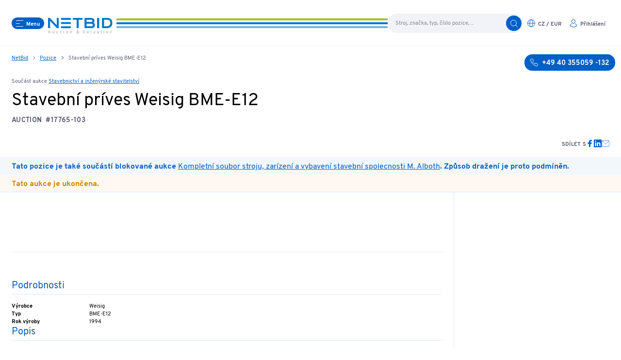

--- FILE ---
content_type: text/html;charset=utf-8
request_url: https://www.netbid.com/cz/pozice/28489257-27734384-weisig-bme-e12-stavebni-prives
body_size: 43212
content:
<!DOCTYPE html><html  lang="cs" data-env="prod" data-v="1.67.1" data-v-ab="1.67.0"><head><meta charset="utf-8"><meta name="viewport" content="width=device-width, initial-scale=1, maximum-scale=1"><title>koupit použité Stavební príves Weisig BME-E12 (Aukce #17765-103) | NetBid Průmyslové aukce</title><link rel="stylesheet" href="/fonts/Overpass.css"><link rel="stylesheet" href="/_nuxt/entry.wO_mmTgx.css" crossorigin><link rel="stylesheet" href="/_nuxt/Position.K28wk_Kw.css" crossorigin><link rel="stylesheet" href="/_nuxt/Text.DoIZr2zW.css" crossorigin><link rel="stylesheet" href="/_nuxt/Gallery.BF8q1OwF.css" crossorigin><link rel="preload" href="/fonts/Overpass-Regular.woff2" as="font" type="font/woff2" crossorigin="anonymous"><link rel="preload" href="/fonts/Overpass-Bold.woff2" as="font" type="font/woff2" crossorigin="anonymous"><link rel="modulepreload" as="script" crossorigin href="/_nuxt/D2NwkowP.js"><link rel="modulepreload" as="script" crossorigin href="/_nuxt/DkzVSW27.js"><link rel="modulepreload" as="script" crossorigin href="/_nuxt/B_ds-uxM.js"><link rel="modulepreload" as="script" crossorigin href="/_nuxt/DDWsR2ZA.js"><link rel="modulepreload" as="script" crossorigin href="/_nuxt/C84Qh5UE.js"><link rel="modulepreload" as="script" crossorigin href="/_nuxt/4jSpvK1e.js"><link rel="modulepreload" as="script" crossorigin href="/_nuxt/BZp2zAh2.js"><link rel="modulepreload" as="script" crossorigin href="/_nuxt/ji24zRou.js"><link rel="modulepreload" as="script" crossorigin href="/_nuxt/Kbphuz0G.js"><link rel="modulepreload" as="script" crossorigin href="/_nuxt/DgeuChJX.js"><link rel="modulepreload" as="script" crossorigin href="/_nuxt/rmpyaqwT.js"><link rel="modulepreload" as="script" crossorigin href="/_nuxt/CuXHz96C.js"><link rel="modulepreload" as="script" crossorigin href="/_nuxt/CPdCTonq.js"><link rel="modulepreload" as="script" crossorigin href="/_nuxt/DTAAa34h.js"><link rel="modulepreload" as="script" crossorigin href="/_nuxt/DVG0WMCv.js"><link rel="modulepreload" as="script" crossorigin href="/_nuxt/CDE8Xs48.js"><link rel="modulepreload" as="script" crossorigin href="/_nuxt/BBQRKpsr.js"><link rel="modulepreload" as="script" crossorigin href="/_nuxt/lsQmuNGu.js"><link rel="modulepreload" as="script" crossorigin href="/_nuxt/CfeTTqY6.js"><link rel="preload" as="fetch" fetchpriority="low" crossorigin="anonymous" href="/_nuxt/builds/meta/9f20a509-914f-4f0e-b5e7-d58ffaac1004.json"><link rel="icon" href="/favicon-96x96.png?v=1" type="image/png" sizes="96x96"><link rel="icon" href="/favicon.svg?v=1" type="image/svg+xml"><link rel="shortcut icon" href="/favicon.ico?v=1"><link rel="apple-touch-icon" href="/apple-touch-icon.png?v=1" sizes="180x180"><link rel="manifest" href="/site.webmanifest?v=1"><meta name="description" content="koupit použité Stavební príves Weisig BME-E12 (Aukce #17765-103) od null ☎️ +49 40 355059 -132"><meta property="og:title" content="koupit použité Stavební príves Weisig BME-E12 (Aukce #17765-103) | NetBid Průmyslové aukce"><meta property="og:description" content="koupit použité Stavební príves Weisig BME-E12 (Aukce #17765-103) od null ☎️ +49 40 355059 -132"><meta property="og:url" content="https://www.netbid.com/cz/pozice/28489257-27734384-weisig-bme-e12-stavebni-prives"><meta property="og:type" content="website"><meta property="og:image" content="https://content.netbid.com/media/pages/uploads/0e977c505b-1757951143/nb-sharing_logo-1200x.png"><meta name="twitter:title" content="koupit použité Stavební príves Weisig BME-E12 (Aukce #17765-103) | NetBid Průmyslové aukce"><meta name="twitter:description" content="koupit použité Stavební príves Weisig BME-E12 (Aukce #17765-103) od null ☎️ +49 40 355059 -132"><meta name="twitter:url" content="https://www.netbid.com/cz/pozice/28489257-27734384-weisig-bme-e12-stavebni-prives"><meta name="twitter:card" content="summary_large_image"><meta name="twitter:image" content="https://content.netbid.com/media/pages/uploads/0e977c505b-1757951143/nb-sharing_logo-1200x.png"><meta name="apple-mobile-web-app-title" content="Netbid"><link rel="canonical" href="https://www.netbid.com/cz/pozice/28489257-27734384-weisig-bme-e12-stavebni-prives"><link rel="alternate" hreflang="x-default" href="https://www.netbid.com/en/positions/28489257-27734384-weisig-bme-e12-construction-trailer"><link rel="alternate" hreflang="cs" href="https://www.netbid.com/cz/pozice/28489257-27734384-weisig-bme-e12-stavebni-prives"><link rel="alternate" hreflang="de" href="https://www.netbid.com/de/positionen/28489257-27734384-weisig-bme-e12-bauwagen"><link rel="alternate" hreflang="en" href="https://www.netbid.com/en/positions/28489257-27734384-weisig-bme-e12-construction-trailer"><link rel="alternate" hreflang="es" href="https://www.netbid.com/es/ofertas/28489257-27734384-weisig-bme-e12-remolque-de-construccion"><link rel="alternate" hreflang="fr" href="https://www.netbid.com/fr/positions/28489257-27734384-weisig-bme-e12-roulotte-de-chantier"><link rel="alternate" hreflang="pl" href="https://www.netbid.com/pl/pozycje/28489257-27734384-weisig-bme-e12-przyczepa-budowlana"><link rel="alternate" hreflang="pt" href="https://www.netbid.com/pt/posicoes/28489257-27734384-weisig-bme-e12-reboque-de-construcao"><link rel="alternate" hreflang="sl" href="https://www.netbid.com/sl/pozicija/28489257-27734384-weisig-bme-e12-gradbena-prikolica"><script type="module" src="/_nuxt/D2NwkowP.js" crossorigin></script></head><body  class="min-h-screen scroll-auto bg-white font-sans text-black antialiased"><div id="__nuxt"><!--[--><!----><header class="fixed z-100 h-16 min-w-[320px] w-full lg:h-24 top-0" data-v-86d06143><nav class="header-transition-margin absolute left-[64%] z-100 h-16 max-w-[640px] w-[64%] flex flex-row items-center justify-start gap-4 lg:left-[50%] md:left-[48%] lg:h-24 lg:w-[50%] md:w-[48%] -translate-x-1/1 md:gap-16" data-v-86d06143><button aria-label="Menu" class="group flex cursor-pointer items-center rounded-2xl transition-colors duration-300 !outline-none bg-primary hover:bg-primary-light hover:text-primary text-white px-2 py-[4px] relative z-100 ml-4 capitalize 2xl:ml-0 md:ml-6" data-ignore-click data-v-86d06143><span class="children-[svg]:h-full children-[svg]:w-full inline-block h-[1em] w-[1em] align-middle h-4 w-4 mr-[6px] lg:mr-[6px]" aria-hidden="true"><svg xmlns="http://www.w3.org/2000/svg" viewBox="0 0 16 16"><g stroke-miterlimit="10" stroke-linejoin="round" fill="none" stroke="currentColor" stroke-linecap="round" class="nc-icon-wrapper"><line x1="1.5" y1="2.5" x2="15.5" y2="2.5"></line> <line x1="1.5" y1="8.5" x2="8.5" y2="8.5" stroke="currentColor"></line> <line x1="1.5" y1="14.5" x2="15.5" y2="14.5"></line> </g></svg>
</span><span class="font-bold mt-1 text-[11px] leading-none mt-[2px]">Menu</span></button><div class="absolute left-[100px] right-0 z-0 hidden h-5 2xl:left-[76px] md:block" data-v-86d06143><svg xmlns="http://www.w3.org/2000/svg" class="hidden h-5 md:block" width="100%" height="4px" data-v-86d06143><rect x="0" y="0" width="100%" height="4" fill="#97c811" data-v-86d06143></rect><rect x="0" y="8" width="100%" height="4" fill="#0077CC" data-v-86d06143></rect><rect x="0" y="16" width="100%" height="4" fill="#73B4E4" data-v-86d06143></rect></svg></div><a href="/cz" class="relative z-100 overflow-hidden pt-2" data-v-86d06143><div class="bg-white md:px-2" data-v-86d06143><img class="mt-[2px] h-[24px] w-auto md:h-[32px]" src="/img/netbid-logo.svg" alt="Logo" height="24" width="102" data-v-86d06143></div></a></nav><div class="header-transition-margin absolute inset-x-0 z-60 mx-auto h-16 max-w-[1280px] w-full flex items-center justify-end gap-4 lg:h-24" data-v-86d06143><svg xmlns="http://www.w3.org/2000/svg" class="hidden h-5 w-[20%] overflow-hidden md:block" width="100%" height="4px" data-v-86d06143><rect x="0" y="0" width="100%" height="4" fill="#97c811" data-v-86d06143></rect><rect x="0" y="8" width="100%" height="4" fill="#0077CC" data-v-86d06143></rect><rect x="0" y="16" width="100%" height="4" fill="#73B4E4" data-v-86d06143></rect></svg><nav class="mr-4 flex flex-row gap-1 lg:right-4 2xl:mr-0 md:mr-6 lg:gap-3" data-v-86d06143><button aria-label="search" class="group flex cursor-pointer items-center rounded-2xl transition-colors duration-300 !outline-none text-grey-blue bg-white hover:bg-primary-light hover:text-primary px-2 py-[4px] !md:px-2 !px-1 md:hidden" data-v-86d06143><span class="children-[svg]:h-full children-[svg]:w-full inline-block h-[1em] w-[1em] align-middle text-primary h-4 w-4" aria-hidden="true"><svg xmlns="http://www.w3.org/2000/svg" viewBox="0 0 16 16"><g stroke-miterlimit="10" stroke-linejoin="round" fill="none" stroke="currentColor" stroke-linecap="round" class="nc-icon-wrapper"><circle cx="7.5" cy="7.5" r="6"></circle> <line x1="15.5" y1="15.5" x2="11.742" y2="11.742"></line> </g></svg>
</span><span class="font-bold hidden lg:block mt-1 text-[11px] leading-none mt-[2px]"></span></button><div class="relative hidden items-center -my-2 md:flex" data-v-86d06143><input type="text" maxlength="100" placeholder="Stroj, značka, typ, číslo pozice, ..." class="copy-small h-10 w-[280px] border-primary-light rounded-full bg-grey-light py-1 pl-4 pr-12 -my-1 placeholder:text-grey" data-v-86d06143><button aria-label="search" class="group flex cursor-pointer items-center rounded-2xl transition-colors duration-300 !outline-none bg-primary hover:bg-primary-light hover:text-primary text-white px-2 py-[4px] absolute inset-y-1 right-1" data-v-86d06143><span class="children-[svg]:h-full children-[svg]:w-full inline-block h-[1em] w-[1em] align-middle h-4 w-4" aria-hidden="true"><svg xmlns="http://www.w3.org/2000/svg" viewBox="0 0 16 16"><g stroke-miterlimit="10" stroke-linejoin="round" fill="none" stroke="currentColor" stroke-linecap="round" class="nc-icon-wrapper"><circle cx="7.5" cy="7.5" r="6"></circle> <line x1="15.5" y1="15.5" x2="11.742" y2="11.742"></line> </g></svg>
</span><span class="font-bold hidden lg:block mt-1 text-[11px] leading-none mt-[2px]"></span></button></div><button aria-label="language-selection" class="group flex cursor-pointer items-center rounded-2xl transition-colors duration-300 !outline-none text-grey-blue bg-white hover:bg-primary-light hover:text-primary px-2 py-[4px] !md:px-2 !px-1 uppercase" data-v-86d06143><span class="children-[svg]:h-full children-[svg]:w-full inline-block h-[1em] w-[1em] align-middle text-primary h-4 w-4  lg:mr-[6px]" aria-hidden="true"><svg xmlns="http://www.w3.org/2000/svg" viewBox="0 0 16 16"><g stroke-linecap="round" fill="none" stroke="currentColor" stroke-linejoin="round" class="nc-icon-wrapper"><ellipse cx="8" cy="8" rx="3.214" ry="7.5" stroke="currentColor"></ellipse><line x1="0.5" y1="8" x2="15.5" y2="8" stroke="currentColor"></line><circle cx="8" cy="8" r="7.5"></circle></g></svg>
</span><span class="font-bold hidden lg:block mt-1 text-[11px] leading-none mt-[2px]">cz / Eur</span></button><button aria-label="login" class="group flex cursor-pointer items-center rounded-2xl transition-colors duration-300 !outline-none text-grey-blue bg-white hover:bg-primary-light hover:text-primary px-2 py-[4px] !md:px-2 !px-1" data-v-86d06143><span class="children-[svg]:h-full children-[svg]:w-full inline-block h-[1em] w-[1em] align-middle text-primary h-4 w-4  lg:mr-[6px]" aria-hidden="true"><svg width="16" height="16" viewBox="0 0 16 16" fill="none" xmlns="http://www.w3.org/2000/svg">
<path fill-rule="evenodd" clip-rule="evenodd" d="M11.2311 8.78189C11.3515 8.53341 11.6506 8.42961 11.8991 8.55007C12.8287 9.00067 13.6125 9.70397 14.161 10.5794C14.7094 11.4548 15.0002 12.467 15 13.5001C15 13.6326 14.9473 13.7598 14.8536 13.8535L14.5 13.5C14.8536 13.8535 14.8534 13.8537 14.8531 13.854L14.8527 13.8544L14.8516 13.8555L14.8489 13.8581L14.8413 13.8655C14.8352 13.8714 14.8271 13.8791 14.817 13.8885C14.7967 13.9074 14.7683 13.9331 14.7316 13.9647C14.6583 14.0279 14.5518 14.1146 14.4113 14.2169C14.1301 14.4213 13.7125 14.6879 13.1504 14.9524C12.0243 15.4823 10.3268 16 8 16C5.67316 16 3.97571 15.4823 2.8496 14.9524C2.28752 14.6879 1.86987 14.4213 1.58873 14.2169C1.44817 14.1146 1.34172 14.0279 1.26837 13.9647C1.23169 13.9331 1.20328 13.9074 1.18301 13.8885C1.17287 13.8791 1.16477 13.8714 1.15868 13.8655L1.15106 13.8581L1.14838 13.8555L1.14732 13.8544L1.14686 13.854C1.14665 13.8537 1.14645 13.8535 1.5 13.5L1.14645 13.8535C1.05271 13.7598 1.00003 13.6327 1 13.5001C0.999745 12.4672 1.29036 11.4551 1.83857 10.5797C2.38678 9.70424 3.17043 9.00088 4.0998 8.55012C4.34826 8.42961 4.64737 8.53333 4.76788 8.78179C4.88839 9.03025 4.78466 9.32936 4.5362 9.44987C3.77581 9.81867 3.13464 10.3942 2.6861 11.1104C2.27703 11.7636 2.04327 12.5099 2.00545 13.2772C2.05189 13.3146 2.10897 13.3587 2.1769 13.4081C2.41138 13.5787 2.77498 13.8121 3.2754 14.0476C4.27429 14.5177 5.82684 15 8 15C10.1732 15 11.7257 14.5177 12.7246 14.0476C13.225 13.8121 13.5886 13.5787 13.8231 13.4081C13.891 13.3587 13.9481 13.3146 13.9945 13.2773C13.9566 12.5098 13.7227 11.7635 13.3135 11.1103C12.8648 10.394 12.2235 9.8186 11.4629 9.44992C11.2144 9.32946 11.1106 9.03038 11.2311 8.78189Z" fill="currentColor"/>
<path fill-rule="evenodd" clip-rule="evenodd" d="M8 1C7.20435 1 6.44129 1.31607 5.87868 1.87868C5.31607 2.44129 5 3.20435 5 4C5 4.84729 5.34984 5.87232 5.93147 6.68353C6.51867 7.5025 7.26205 8 8 8C8.73795 8 9.48133 7.5025 10.0685 6.68353C10.6502 5.87232 11 4.84729 11 4C11 3.20435 10.6839 2.44129 10.1213 1.87868C9.55871 1.31607 8.79565 1 8 1ZM5.17157 1.17157C5.92172 0.421427 6.93913 0 8 0C9.06087 0 10.0783 0.421427 10.8284 1.17157C11.5786 1.92172 12 2.93913 12 4C12 5.08571 11.5663 6.31068 10.8812 7.26622C10.2017 8.214 9.19505 9 8 9C6.80495 9 5.79833 8.214 5.11878 7.26622C4.43366 6.31068 4 5.08571 4 4C4 2.93913 4.42143 1.92172 5.17157 1.17157Z" fill="currentColor"/>
</svg>
</span><span class="font-bold hidden lg:block mt-1 text-[11px] leading-none mt-[2px]">Přihlášení</span></button></nav></div><div class="top-0 header-transition-all fixed top-0 z-40 h-16 w-full border-b-1 border-grey-light bg-white lg:h-24" data-v-86d06143></div><!----><div class="max-width-center relative" data-v-86d06143><!----><!----><!----></div></header><main class="flex-1 overflow-hidden mt-16 lg:mt-24"><div class="max-width-center relative hidden flex-row justify-between md:flex"><nav class="copy-small relative hidden truncate px-6 pb-2 pt-4 text-grey-medium md:block 2xl:px-0"><!--[--><span><a href="/cz" class="text-primary underline hover:no-underline">NetBid</a><span class="children-[svg]:h-full children-[svg]:w-full mx-2 inline-block h-[0.75em] w-[0.75em] text-grey-blue" aria-hidden="true"><svg width="6" height="8" viewBox="0 0 6 8" fill="none" xmlns="http://www.w3.org/2000/svg">
<path d="M1.99999 1L5 3.99999L1.99999 7" stroke="currentColor" stroke-linecap="round" stroke-linejoin="round"/>
</svg>
</span></span><span><a href="/cz/pozice" class="text-primary underline hover:no-underline">Pozice</a><span class="children-[svg]:h-full children-[svg]:w-full mx-2 inline-block h-[0.75em] w-[0.75em] text-grey-blue" aria-hidden="true"><svg width="6" height="8" viewBox="0 0 6 8" fill="none" xmlns="http://www.w3.org/2000/svg">
<path d="M1.99999 1L5 3.99999L1.99999 7" stroke="currentColor" stroke-linecap="round" stroke-linejoin="round"/>
</svg>
</span></span><span><!----><span>Stavební príves Weisig BME-E12</span></span><!--]--></nav><div class="w-48 shrink-0"><a href="tel:+4940355059132" aria-label="+49 40 355059 -132" class="group flex cursor-pointer items-center rounded-2xl transition-colors duration-300 !outline-none bg-primary hover:bg-primary-light hover:text-primary text-white px-3 py-2 absolute right-3 top-4 z-1 2xl:-right-3"><span class="children-[svg]:h-full children-[svg]:w-full inline-block h-[1em] w-[1em] align-middle h-4 w-4 mr-2 lg:mr-2" aria-hidden="true"><svg xmlns="http://www.w3.org/2000/svg" viewBox="0 0 16 16"><g stroke-linecap="round" fill="none" stroke="currentColor" stroke-linejoin="round" class="nc-icon-wrapper"><path d="M10.514,9.764,9.292,11.292A12.89,12.89,0,0,1,4.708,6.708L6.236,5.486a1.038,1.038,0,0,0,.3-1.232L5.143,1.117A1.038,1.038,0,0,0,3.933.534l-2.652.687A1.046,1.046,0,0,0,.51,2.375,15.407,15.407,0,0,0,13.625,15.49a1.044,1.044,0,0,0,1.153-.771l.688-2.651a1.038,1.038,0,0,0-.583-1.21L11.746,9.465A1.04,1.04,0,0,0,10.514,9.764Z"></path></g></svg>
</span><span class="font-bold mt-1 text-[14px] leading-none">+49 40 355059 -132</span></a></div></div><!----><div class="blocks" id="main"><!--[--><!--[--><!----><section class="position-details"><div class="max-width-center position-header min-w-[320px] px-4 pb-4 pt-6 2xl:px-0 md:px-6"><p class="copy-small mb-1 text-grey-blue md:mb-2">Součást aukce <a href="/cz/aukce/27868468-27734384-stavebnictvi-a-inzenyrske-stavitelstvi" class="text-primary underline hover:no-underline">Stavebnictví a inženýrské stavitelství</a></p><h1><span class="mb-1 block h1 md:mr-[100px]">Stavební príves Weisig BME-E12</span><span class="mb-2 mr-2 h4 text-grey-medium">AUCTION</span><span class="mb-2 h4 text-grey-medium">#17765-103</span></h1><div class="md:justify-end mt-6 flex flex-col items-center gap-4 md:flex-row"><!----><div class="flex flex-row items-center justify-center gap-4 md:justify-start"><p class="mt-1 h6 text-grey-blue">Sdílet s</p><ul class="flex gap-4"><li><a href="https://www.facebook.com/sharer/sharer.php?u=https://www.netbid.com/cz/pozice/28489257-27734384-weisig-bme-e12-stavebni-prives" target="_blank" rel="noopener noreferrer" aria-label="link"><span class="children-[svg]:h-full children-[svg]:w-full inline-block h-[1em] w-[1em] align-middle text-primary h-4 w-4" aria-hidden="true"><svg xmlns="http://www.w3.org/2000/svg" viewBox="0 0 24 24"><g fill="currentColor" class="nc-icon-wrapper"><path fill="currentColor" d="M9.03153,23L9,13H5V9h4V6.5C9,2.7886,11.29832,1,14.60914,1c1.58592,0,2.94893,0.11807,3.34615,0.17085 v3.87863l-2.29623,0.00104c-1.80061,0-2.14925,0.85562-2.14925,2.11119V9H18.75l-2,4h-3.24019v10H9.03153z"></path></g></svg>
</span></a></li><li><a href="https://www.linkedin.com/sharing/share-offsite/?url=https://www.netbid.com/cz/pozice/28489257-27734384-weisig-bme-e12-stavebni-prives" target="_blank" rel="noopener noreferrer" aria-label="link"><span class="children-[svg]:h-full children-[svg]:w-full inline-block h-[1em] w-[1em] align-middle text-primary h-4 w-4" aria-hidden="true"><svg xmlns="http://www.w3.org/2000/svg" viewBox="0 0 24 24"><g fill="currentColor" class="nc-icon-wrapper"><path fill="currentColor" d="M23,0H1C0.4,0,0,0.4,0,1v22c0,0.6,0.4,1,1,1h22c0.6,0,1-0.4,1-1V1C24,0.4,23.6,0,23,0z M7.1,20.5H3.6V9h3.6 V20.5z M5.3,7.4c-1.1,0-2.1-0.9-2.1-2.1c0-1.1,0.9-2.1,2.1-2.1c1.1,0,2.1,0.9,2.1,2.1C7.4,6.5,6.5,7.4,5.3,7.4z M20.5,20.5h-3.6 v-5.6c0-1.3,0-3-1.8-3c-1.9,0-2.1,1.4-2.1,2.9v5.7H9.4V9h3.4v1.6h0c0.5-0.9,1.6-1.8,3.4-1.8c3.6,0,4.3,2.4,4.3,5.5V20.5z"></path></g></svg>
</span></a></li><li><a href="mailto:?subject=netbid.com%20-%20Doporu%C4%8Den%C3%AD%20stroje&amp;body=Ahoj%2C%20na%20netbid.com%20jsem%20vid%C4%9Bl%20stroj%2C%20kter%C3%BD%20by%20t%C4%9B%20mohl%20zaj%C3%ADmat.%20%0A%20https%3A%2F%2Fwww.netbid.com%2Fcz%2Fpozice%2F28489257-27734384-weisig-bme-e12-stavebni-prives" aria-label="mailto"><span class="children-[svg]:h-full children-[svg]:w-full inline-block h-[1em] w-[1em] align-middle text-primary h-4 w-4" aria-hidden="true"><svg xmlns="http://www.w3.org/2000/svg" viewBox="0 0 24 24"><g stroke-linecap="square" transform="translate(0.5 0.5)" fill="none" stroke="currentColor" stroke-linejoin="miter" class="nc-icon-wrapper" stroke-miterlimit="10"><polyline data-cap="butt" points="1.614 3.558 12 13 22.385 3.559" stroke-linecap="butt" stroke="currentColor"></polyline> <rect x="1" y="3" width="22" height="18" rx="2" ry="2"></rect></g></svg>
</span></a></li><li><span></span></li></ul></div></div></div><div class="bg-primary-backdrop"><div class="max-width-center copy-bold custom-auction-link min-w-[320px] px-4 pb-1 pt-2 text-primary 2xl:px-0 md:px-6">Tato pozice je také součástí blokované aukce <a href="28490282-27734384-kompletni-soubor-stroju-zarizeni-a-vybaveni-stavebni-spolecnosti-m-alboth">Kompletní soubor stroju, zarízení a vybavení stavební spolecnosti M. Alboth</a>. Způsob dražení je proto podmíněn.</div></div><div class="bg-orangebackdrop"><div class="max-width-center copy-bold min-w-[320px] px-4 pb-1 pt-2 text-orange 2xl:px-0 md:px-6">Tato aukce je ukončena.</div></div><div class="w-full border-t-1 border-primary-light"></div><div class="max-width-center px-4 pb-10 2xl:px-0 md:px-6"><div class="flex flex-col md:flex-row md:gap-6"><div class="flex-1 pt-6 md:border-r-1 md:border-primary-light md:pr-6"><div class="gallery mb-4 overflow-hidden print:hidden" data-v-0d88e6dc><div class="relative aspect-square md:aspect-[3/2]" data-v-0d88e6dc><div class="swiper absolute left-0 top-0 h-full w-full" data-v-0d88e6dc><!--[--><!--]--><div class="swiper-wrapper"><!--[--><!--]--><!--[--><div class="swiper-slide" data-v-0d88e6dc><!--[--><figure class="relative bg-grey-light block overflow-hidden md:hidden" style="aspect-ratio:1/1;" data-v-0d88e6dc><img class="absolute w-full left-0 top-0 h-full overflow-hidden object-contain transition duration-800 ease-in-out" src="https://files.netbid.com/images/17765/V17765-103_3_slide.jpg?width=768&amp;height=768&amp;format=webp&amp;rmode=Pad&amp;rcolor=f1f3f9" alt="Stavebnictví a inženýrské stavitelství-1" loading="lazy"></figure><figure class="relative bg-grey-light hidden overflow-hidden md:block" style="aspect-ratio:3/2;" data-v-0d88e6dc><img class="absolute w-full left-0 top-0 h-full overflow-hidden object-contain transition duration-800 ease-in-out" src="https://files.netbid.com/images/17765/V17765-103_3_slide.jpg?width=1280&amp;height=854&amp;format=webp&amp;rmode=Pad&amp;rcolor=f1f3f9" alt="Stavebnictví a inženýrské stavitelství-1" loading="eager"></figure><!--]--><!----></div><div class="swiper-slide" data-v-0d88e6dc><!--[--><figure class="relative bg-grey-light block overflow-hidden md:hidden" style="aspect-ratio:1/1;" data-v-0d88e6dc><img class="absolute w-full left-0 top-0 h-full overflow-hidden object-contain transition duration-800 ease-in-out" src="https://files.netbid.com/images/17765/V17765-103_1_slide.jpg?width=768&amp;height=768&amp;format=webp&amp;rmode=Pad&amp;rcolor=f1f3f9" alt="Stavebnictví a inženýrské stavitelství-2" loading="lazy"></figure><figure class="relative bg-grey-light hidden overflow-hidden md:block" style="aspect-ratio:3/2;" data-v-0d88e6dc><img class="absolute w-full left-0 top-0 h-full overflow-hidden object-contain transition duration-800 ease-in-out" src="https://files.netbid.com/images/17765/V17765-103_1_slide.jpg?width=1280&amp;height=854&amp;format=webp&amp;rmode=Pad&amp;rcolor=f1f3f9" alt="Stavebnictví a inženýrské stavitelství-2" loading="lazy"></figure><!--]--><!----></div><div class="swiper-slide" data-v-0d88e6dc><!--[--><figure class="relative bg-grey-light block overflow-hidden md:hidden" style="aspect-ratio:1/1;" data-v-0d88e6dc><img class="absolute w-full left-0 top-0 h-full overflow-hidden object-contain transition duration-800 ease-in-out" src="https://files.netbid.com/images/17765/V17765-103_2_slide.jpg?width=768&amp;height=768&amp;format=webp&amp;rmode=Pad&amp;rcolor=f1f3f9" alt="Stavebnictví a inženýrské stavitelství-3" loading="lazy"></figure><figure class="relative bg-grey-light hidden overflow-hidden md:block" style="aspect-ratio:3/2;" data-v-0d88e6dc><img class="absolute w-full left-0 top-0 h-full overflow-hidden object-contain transition duration-800 ease-in-out" src="https://files.netbid.com/images/17765/V17765-103_2_slide.jpg?width=1280&amp;height=854&amp;format=webp&amp;rmode=Pad&amp;rcolor=f1f3f9" alt="Stavebnictví a inženýrské stavitelství-3" loading="lazy"></figure><!--]--><!----></div><div class="swiper-slide" data-v-0d88e6dc><!--[--><figure class="relative bg-grey-light block overflow-hidden md:hidden" style="aspect-ratio:1/1;" data-v-0d88e6dc><img class="absolute w-full left-0 top-0 h-full overflow-hidden object-contain transition duration-800 ease-in-out" src="https://files.netbid.com/images/17765/V17765-103_4_slide.jpg?width=768&amp;height=768&amp;format=webp&amp;rmode=Pad&amp;rcolor=f1f3f9" alt="Stavebnictví a inženýrské stavitelství-4" loading="lazy"></figure><figure class="relative bg-grey-light hidden overflow-hidden md:block" style="aspect-ratio:3/2;" data-v-0d88e6dc><img class="absolute w-full left-0 top-0 h-full overflow-hidden object-contain transition duration-800 ease-in-out" src="https://files.netbid.com/images/17765/V17765-103_4_slide.jpg?width=1280&amp;height=854&amp;format=webp&amp;rmode=Pad&amp;rcolor=f1f3f9" alt="Stavebnictví a inženýrské stavitelství-4" loading="lazy"></figure><!--]--><!----></div><div class="swiper-slide" data-v-0d88e6dc><!--[--><figure class="relative bg-grey-light block overflow-hidden md:hidden" style="aspect-ratio:1/1;" data-v-0d88e6dc><img class="absolute w-full left-0 top-0 h-full overflow-hidden object-contain transition duration-800 ease-in-out" src="https://files.netbid.com/images/17765/V17765-103_5_slide.jpg?width=768&amp;height=768&amp;format=webp&amp;rmode=Pad&amp;rcolor=f1f3f9" alt="Stavebnictví a inženýrské stavitelství-5" loading="lazy"></figure><figure class="relative bg-grey-light hidden overflow-hidden md:block" style="aspect-ratio:3/2;" data-v-0d88e6dc><img class="absolute w-full left-0 top-0 h-full overflow-hidden object-contain transition duration-800 ease-in-out" src="https://files.netbid.com/images/17765/V17765-103_5_slide.jpg?width=1280&amp;height=854&amp;format=webp&amp;rmode=Pad&amp;rcolor=f1f3f9" alt="Stavebnictví a inženýrské stavitelství-5" loading="lazy"></figure><!--]--><!----></div><!--]--><!--[--><!--]--></div><!--[--><div class="swiper-button-prev"></div><div class="swiper-button-next"></div><!--]--><!----><!----><!--[--><!--]--></div></div><div class="thumbs relative mt-2 h-[100px] w-full select-none overflow-hidden" data-v-0d88e6dc><div class="swiper absolute left-0 top-0 w-full" data-v-0d88e6dc><!--[--><!--]--><div class="swiper-wrapper"><!--[--><!--]--><!--[--><div class="swiper-slide w-auto" data-v-0d88e6dc><!--[--><figure class="relative bg-grey-light aspect-square h-[90px] cursor-pointer overflow-hidden opacity-70 transition-opacity hover:opacity-100" style="aspect-ratio:1/1;" data-v-0d88e6dc><img class="absolute w-full left-0 top-0 h-full overflow-hidden object-contain transition duration-800 ease-in-out" src="https://files.netbid.com/images/17765/V17765-103_3_slide.jpg?width=90&amp;height=90&amp;format=webp" alt="thumbnail-Stavebnictví a inženýrské stavitelství-1" loading="lazy"></figure><!--]--><!----></div><div class="swiper-slide w-auto" data-v-0d88e6dc><!--[--><figure class="relative bg-grey-light aspect-square h-[90px] cursor-pointer overflow-hidden opacity-70 transition-opacity hover:opacity-100" style="aspect-ratio:1/1;" data-v-0d88e6dc><img class="absolute w-full left-0 top-0 h-full overflow-hidden object-contain transition duration-800 ease-in-out" src="https://files.netbid.com/images/17765/V17765-103_1_slide.jpg?width=90&amp;height=90&amp;format=webp" alt="thumbnail-Stavebnictví a inženýrské stavitelství-2" loading="lazy"></figure><!--]--><!----></div><div class="swiper-slide w-auto" data-v-0d88e6dc><!--[--><figure class="relative bg-grey-light aspect-square h-[90px] cursor-pointer overflow-hidden opacity-70 transition-opacity hover:opacity-100" style="aspect-ratio:1/1;" data-v-0d88e6dc><img class="absolute w-full left-0 top-0 h-full overflow-hidden object-contain transition duration-800 ease-in-out" src="https://files.netbid.com/images/17765/V17765-103_2_slide.jpg?width=90&amp;height=90&amp;format=webp" alt="thumbnail-Stavebnictví a inženýrské stavitelství-3" loading="lazy"></figure><!--]--><!----></div><div class="swiper-slide w-auto" data-v-0d88e6dc><!--[--><figure class="relative bg-grey-light aspect-square h-[90px] cursor-pointer overflow-hidden opacity-70 transition-opacity hover:opacity-100" style="aspect-ratio:1/1;" data-v-0d88e6dc><img class="absolute w-full left-0 top-0 h-full overflow-hidden object-contain transition duration-800 ease-in-out" src="https://files.netbid.com/images/17765/V17765-103_4_slide.jpg?width=90&amp;height=90&amp;format=webp" alt="thumbnail-Stavebnictví a inženýrské stavitelství-4" loading="lazy"></figure><!--]--><!----></div><div class="swiper-slide w-auto" data-v-0d88e6dc><!--[--><figure class="relative bg-grey-light aspect-square h-[90px] cursor-pointer overflow-hidden opacity-70 transition-opacity hover:opacity-100" style="aspect-ratio:1/1;" data-v-0d88e6dc><img class="absolute w-full left-0 top-0 h-full overflow-hidden object-contain transition duration-800 ease-in-out" src="https://files.netbid.com/images/17765/V17765-103_5_slide.jpg?width=90&amp;height=90&amp;format=webp" alt="thumbnail-Stavebnictví a inženýrské stavitelství-5" loading="lazy"></figure><!--]--><!----></div><!--]--><!--[--><!--]--></div><!----><div class="swiper-scrollbar"></div><!----><!--[--><!--]--></div></div></div><span></span><div class="position-details"><div class="flex flex-col gap-10 pb-10 pt-6 md:gap-12 lg:pb-12 lg:pt-8"><!----><div><h2 class="h3 text-primary">Podrobnosti</h2><div class="mb-4 mt-1 h-[1px] w-full bg-primary-light"></div><div class="flex flex-col gap-4"><div class="flex flex-col gap-1 md:flex-row md:gap-0"><p class="copy-small-bold w-40">Výrobce</p><p class="copy-small">Weisig</p></div><div class="flex flex-col gap-1 md:flex-row md:gap-0"><p class="copy-small-bold w-40">Typ</p><p class="copy-small">BME-E12</p></div><div class="flex flex-col gap-1 md:flex-row md:gap-0"><p class="copy-small-bold w-40">Rok výroby</p><p class="copy-small">1994</p></div></div></div><div><h2 class="h3 text-primary">Popis</h2><div class="mb-4 mt-1 h-[1px] w-full bg-primary-light"></div><div class="imas-text copy text-black" data-v-ba075ada>SN: 500985, prípustná hmotnost 1 590 kg, jednonápravový, spojka oje, cca 40 mm, 4 operné nohy, 2 dvojitá okna, zadní vstupní dvere se sklopnými schudky, uvnitr 2 lavice, stul, chladnicka, š. cca 2 100 mm, d. cca 5 000 mm, oje, cca 6 600 mm, silné známky používání.</div><ul class="mt-4 flex flex-wrap gap-2"><!--[--><!--]--></ul></div><div><h2 class="h3 text-primary">Místo</h2><div class="mb-4 mt-1 h-[1px] w-full bg-primary-light"></div><ul class="mt-2 flex flex-col gap-2"><!--[--><li><div class="copy">63110 Rodgau, Pfarrgasse 10a/ Fuhrpark</div></li><!--]--></ul></div><!----><!----><!----><p class="text-xs text-grey-blue">Některé části této stránky byly strojově přeloženy. Platí německý originální text.</p></div></div></div><div class="shrink-0 pt-6 md:w-80 md:flex md:flex-col"><span></span></div></div></div><!----></section><!----><!--]--><section class="statement bg-white"><div class="max-width-center max-w-4xl px-6 py-24 lg:mx-auto xl:px-0"><h3 class="text-grey-blue mb-2 h6">Vaše individuální poradenství</h3><div class="kirby-text h1" data-v-ba075ada><p>Naši odborníci vám rádi poradí. Zavolejte na <a href="tel:+4940355059132">+49 40 355059 -132</a> nebo napište na <a href="mailto:service@netbid.com">service@netbid.com</a>.</p></div></div></section><section class="industriesgrid bg-grey-light"><div class="max-width-center flex flex-col gap-6 px-4 py-6 2xl:px-0 md:px-6"><h2 id="deutschland" class="mt-4 h2 text-center text-primary-dark">Zajímavé, aktuální a užitečné informace z magazínu NetBid</h2><ul class="grid gap-2 lg:grid-cols-3 md:grid-cols-2 md:gap-4"><!--[--><li class="rounded-md bg-white p-4 shadow-sm"><a href="/cz/casopis/soukromy-prodej-u-gmw-pramab-gmbh-stroje-pro-tezke-obrabeni-v-nabidkovem-rizeni" class=""><figure class="relative bg-grey-light rounded mb-4" style="aspect-ratio:2/1;"><img class="absolute w-full rounded left-0 top-0 h-full overflow-hidden object-contain transition duration-800 ease-in-out" src="https://content.netbid.com/media/pages/uploads/0fc62a8829-1765889118/netbid-blog-gmw_meta-448x224-crop-q80.jpg" alt="Prodej v insolvenci: GMW Prämab GmbH zajišťuje strojní zařízení" loading="lazy"></figure><p class="copy _bg-green text-primary">Prodej v insolvenci: GMW Prämab GmbH zajišťuje strojní zařízení</p></a></li><li class="rounded-md bg-white p-4 shadow-sm"><a href="/cz/casopis/ritchie-bros-a-netbid-spojuji-sily-pro-insolvencni-prodej-v-evrope" class=""><figure class="relative bg-grey-light rounded mb-4" style="aspect-ratio:2/1;"><img class="absolute w-full rounded left-0 top-0 h-full overflow-hidden object-contain transition duration-800 ease-in-out" src="https://content.netbid.com/media/pages/uploads/4ff3911f50-1765889118/rbxnetbid-blog-meta-448x224-crop-q80.jpg" alt="Ritchie Bros. a NetBid spojují síly pro insolvenční prodej v Evropě" loading="lazy"></figure><p class="copy _bg-green text-primary">Ritchie Bros. a NetBid spojují síly pro insolvenční prodej v Evropě</p></a></li><li class="rounded-md bg-white p-4 shadow-sm"><a href="/cz/casopis/novy-tym-netbid-ve-svycarsku-silny-signal-pro-trh-s-pouzitymi-stroji" class=""><figure class="relative bg-grey-light rounded mb-4" style="aspect-ratio:2/1;"><img class="absolute w-full rounded left-0 top-0 h-full overflow-hidden object-contain transition duration-800 ease-in-out" src="https://content.netbid.com/media/pages/uploads/caf8c93ff0-1765889118/netbid-ch_2-meta-448x224-crop-q80.jpg" alt="NetBid Schweiz GmbH - Nový tým posiluje trh s použitými stroji" loading="lazy"></figure><p class="copy _bg-green text-primary">NetBid Schweiz GmbH - Nový tým posiluje trh s použitými stroji</p></a></li><!--]--></ul><div class="flex flex-row justify-center"><a href="/cz/casopis" class="copy text-primary underline hover:no-underline">Objevte další články</a></div></div></section><!--]--></div></main><footer class="gradient-primary text-center text-white print:hidden" data-v-1f7ef67a><div class="max-width-center p-[48px_16px_128px] md:p-[48px_24px_128px]" data-v-1f7ef67a><nav class="flex flex-col items-center justify-center gap-4 md:flex-row md:gap-8" data-v-1f7ef67a><a href="tel:+4940355059132" aria-label="phone" class="group flex cursor-pointer items-center rounded-2xl transition-colors duration-300 !outline-none text-grey-blue bg-white hover:bg-primary-light hover:text-primary px-3 py-2" data-v-1f7ef67a><span class="children-[svg]:h-full children-[svg]:w-full inline-block h-[1em] w-[1em] align-middle text-primary h-4 w-4 mr-2 lg:mr-2" aria-hidden="true"><svg xmlns="http://www.w3.org/2000/svg" viewBox="0 0 16 16"><g stroke-linecap="round" fill="none" stroke="currentColor" stroke-linejoin="round" class="nc-icon-wrapper"><path d="M10.514,9.764,9.292,11.292A12.89,12.89,0,0,1,4.708,6.708L6.236,5.486a1.038,1.038,0,0,0,.3-1.232L5.143,1.117A1.038,1.038,0,0,0,3.933.534l-2.652.687A1.046,1.046,0,0,0,.51,2.375,15.407,15.407,0,0,0,13.625,15.49a1.044,1.044,0,0,0,1.153-.771l.688-2.651a1.038,1.038,0,0,0-.583-1.21L11.746,9.465A1.04,1.04,0,0,0,10.514,9.764Z"></path></g></svg>
</span><span class="font-bold mt-1 text-[14px] leading-none">+49 40 355059 -132</span></a><a href="mailto:service@netbid.com" aria-label="mail" class="group flex cursor-pointer items-center rounded-2xl transition-colors duration-300 !outline-none text-grey-blue bg-white hover:bg-primary-light hover:text-primary px-3 py-2" data-v-1f7ef67a><span class="children-[svg]:h-full children-[svg]:w-full inline-block h-[1em] w-[1em] align-middle text-primary h-4 w-4 mr-2 lg:mr-2" aria-hidden="true"><svg xmlns="http://www.w3.org/2000/svg" viewBox="0 0 24 24"><g stroke-linecap="square" transform="translate(0.5 0.5)" fill="none" stroke="currentColor" stroke-linejoin="miter" class="nc-icon-wrapper" stroke-miterlimit="10"><polyline data-cap="butt" points="1.614 3.558 12 13 22.385 3.559" stroke-linecap="butt" stroke="currentColor"></polyline> <rect x="1" y="3" width="22" height="18" rx="2" ry="2"></rect></g></svg>
</span><span class="font-bold mt-1 text-[14px] leading-none">service@netbid.com</span></a></nav><a href="/cz" class="my-14 inline-block" data-v-1f7ef67a><img src="/img/netbid-logo-footer.svg" alt="Logo" class="h-auto w-[170px]" width="150" height="39" data-v-1f7ef67a></a><nav class="mb-6" data-v-1f7ef67a><ul class="flex flex-wrap justify-center gap-x-[16px] gap-y-[10px]" data-v-1f7ef67a><!--[--><li data-v-1f7ef67a><a href="/cz/casopis" class="text-link-big text-white hover:text-white" data-v-1f7ef67a>Časopis</a></li><li data-v-1f7ef67a><a href="/cz/archiv" class="text-link-big text-white hover:text-white" data-v-1f7ef67a>Archiv</a></li><li data-v-1f7ef67a><a href="/cz/impresum" class="text-link-big text-white hover:text-white" data-v-1f7ef67a>Impresum</a></li><li data-v-1f7ef67a><a href="/cz/ochrana-udaju" class="text-link-big text-white hover:text-white" data-v-1f7ef67a>Ochrana údajů</a></li><li data-v-1f7ef67a><a href="/cz/vop" class="text-link-big text-white hover:text-white" data-v-1f7ef67a>VOP</a></li><li data-v-1f7ef67a><a href="/cz/napoveda" class="text-link-big text-white hover:text-white" data-v-1f7ef67a>Nápověda</a></li><!--]--></ul></nav><nav class="text-center" data-v-1f7ef67a><p class="mb-2 h6 text-white" data-v-1f7ef67a>Navštivte naše sociální kanály</p><ul class="mb-6 flex flex-row justify-center gap-4" data-v-1f7ef67a><!--[--><li data-v-1f7ef67a><a class="hover:opacity-85" href="https://www.youtube.com/@NetBidAG" target="_blank" rel="noopener noreferrer" aria-label="youtube-Link" data-v-1f7ef67a><span class="children-[svg]:h-full children-[svg]:w-full inline-block h-[1em] w-[1em] align-middle h-6 w-6 text-primary" aria-hidden="true" data-v-1f7ef67a><svg width="24" height="24" viewBox="0 0 24 24" fill="none" xmlns="http://www.w3.org/2000/svg">
<g clip-path="url(#clip0_6079_106492)">
<path d="M23.8 7.2001C23.8 7.2001 23.6 5.5001 22.8 4.8001C21.9 3.8001 20.9 3.8001 20.4 3.8001C17 3.6001 12 3.6001 12 3.6001C12 3.6001 7 3.6001 3.6 3.8001C3.1 3.9001 2.1 3.9001 1.2 4.8001C0.5 5.5001 0.2 7.2001 0.2 7.2001C0.2 7.2001 0 9.1001 0 11.1001V12.9001C0 14.8001 0.2 16.8001 0.2 16.8001C0.2 16.8001 0.4 18.5001 1.2 19.2001C2.1 20.2001 3.3 20.1001 3.8 20.2001C5.7 20.4001 12 20.4001 12 20.4001C12 20.4001 17 20.4001 20.4 20.1001C20.9 20.0001 21.9 20.0001 22.8 19.1001C23.5 18.4001 23.8 16.7001 23.8 16.7001C23.8 16.7001 24 14.8001 24 12.8001V11.0001C24 9.1001 23.8 7.2001 23.8 7.2001ZM9.5 15.1001V8.4001L16 11.8001L9.5 15.1001Z" fill="white"/>
</g>
<defs>
<clipPath id="clip0_6079_106492">
<rect width="24" height="24" fill="white"/>
</clipPath>
</defs>
</svg>
</span></a></li><li data-v-1f7ef67a><a class="hover:opacity-85" href="https://www.linkedin.com/company/netbid-industrie-auktionen" target="_blank" rel="noopener noreferrer" aria-label="linkedin-Link" data-v-1f7ef67a><span class="children-[svg]:h-full children-[svg]:w-full inline-block h-[1em] w-[1em] align-middle h-6 w-6 text-primary" aria-hidden="true" data-v-1f7ef67a><svg width="24" height="24" viewBox="0 0 24 24" fill="none" xmlns="http://www.w3.org/2000/svg">
<path d="M22.95 0H1.05C0.45 0 0 0.45 0 1.05V23.1C0 23.55 0.45 24 1.05 24H23.1C23.7 24 24.15 23.55 24.15 22.95V1.05C24 0.45 23.55 0 22.95 0ZM7.05 20.4H3.6V9H7.2V20.4H7.05ZM5.4 7.5C4.2 7.5 3.3 6.45 3.3 5.4C3.3 4.2 4.2 3.3 5.4 3.3C6.6 3.3 7.5 4.2 7.5 5.4C7.35 6.45 6.45 7.5 5.4 7.5ZM20.4 20.4H16.8V14.85C16.8 13.5 16.8 11.85 15 11.85C13.2 11.85 12.9 13.35 12.9 14.85V20.55H9.3V9H12.75V10.5C13.2 9.6 14.4 8.7 16.05 8.7C19.65 8.7 20.25 11.1 20.25 14.1V20.4H20.4Z" fill="white"/>
</svg>
</span></a></li><!--]--></ul></nav><div class="footnote mx-auto max-w-4xl" data-v-1f7ef67a><p>NetBid Industrie-Auktionen AG je součástí <a href="https://www.angermann.de" rel="noreferrer" target="_blank">Angermann Group</a></p></div></div></footer><!--[--><!----><!--[--><!--]--><!--]--><div class="relative z-[100]" data-v-88a680dd><!--[--><!--]--></div><!--]--></div><div id="teleports"></div><script type="application/ld+json" data-nuxt-schema-org="true" data-hid="schema-org-graph">{"@context":"https://schema.org","@graph":[{"@id":"https://www.netbid.com/#website","@type":"WebSite","inLanguage":"cs","name":"NetBid","url":"https://www.netbid.com","potentialAction":[{"@type":"SearchAction","target":{"@type":"EntryPoint","urlTemplate":"https://www.netbid.com/cz/vysledky-vyhledavani/?search={search_term_string}"},"query-input":"required name=search_term_string"}],"publisher":{"@id":"https://www.netbid.com/#identity"},"workTranslation":[{"@id":"https://www.netbid.com/#website"},{"@id":"https://www.netbid.com/#website"},{"@id":"https://www.netbid.com/#website"},{"@id":"https://www.netbid.com/#website"},{"@id":"https://www.netbid.com/#website"},{"@id":"https://www.netbid.com/#website"},{"@id":"https://www.netbid.com/#website"}]},{"@id":"https://www.netbid.com/cz/pozice/28489257-27734384-weisig-bme-e12-stavebni-prives#webpage","@type":"WebPage","description":"koupit použité Stavební príves Weisig BME-E12 (Aukce #17765-103) od null ☎️ +49 40 355059 -132","name":"koupit použité Stavební príves Weisig BME-E12 (Aukce #17765-103) | NetBid Průmyslové aukce","url":"https://www.netbid.com/cz/pozice/28489257-27734384-weisig-bme-e12-stavebni-prives","about":{"@id":"https://www.netbid.com/#identity"},"breadcrumb":{"@id":"https://www.netbid.com/cz/pozice/28489257-27734384-weisig-bme-e12-stavebni-prives#breadcrumb"},"isPartOf":{"@id":"https://www.netbid.com/#website"},"potentialAction":[{"@type":"ReadAction","target":["https://www.netbid.com/cz/pozice/28489257-27734384-weisig-bme-e12-stavebni-prives"]}],"primaryImageOfPage":{"@id":"https://www.netbid.com/#logo"}},{"@id":"https://www.netbid.com/#identity","@type":"Organization","alternateName":"NetBid","email":"service@netbid.com","name":"NetBid Industrie-Auktionen AG","telephone":"+49 40 355059 -132","url":"https://www.netbid.com","address":{"@type":"PostalAddress","streetAddress":"ABC-Str. 35","addressLocality":"Hamburk","postalCode":"20354","addressCountry":"DE"},"contactPoint":{"@type":"ContactPoint","telephone":"+49 40 355059 -132","contactType":"Customer Service"},"image":{"@id":"https://www.netbid.com/#/schema/image/ec325e"},"sameAs":["https://www.youtube.com/@NetBidAG","https://www.linkedin.com/company/netbid-industrie-auktionen"]},{"@id":"https://www.netbid.com/cz/pozice/28489257-27734384-weisig-bme-e12-stavebni-prives#product","@type":"Product","description":"SN: 500985, prípustná hmotnost 1 590 kg, jednonápravový, spojka oje, cca 40 mm, 4 operné nohy, 2 dvojitá okna, zadní vstupní dvere se sklopnými schudky, uvnitr 2 lavice, stul, chladnicka, š. cca 2 100 mm, d. cca 5 000 mm, oje, cca 6 600 mm, silné známky používání.","model":"BME-E12","name":"Stavební príves Weisig BME-E12","productionDate":"1994-01-01","sku":"17765-103","url":"https://www.netbid.com/cz/pozice/28489257-27734384-weisig-bme-e12-stavebni-prives","brand":{"@id":"https://www.netbid.com/#identity"},"image":[{"@type":"ImageObject","url":"https://files.netbid.com/images/17765/V17765-103_3_slide.jpg"},{"@type":"ImageObject","url":"https://files.netbid.com/images/17765/V17765-103_1_slide.jpg"},{"@type":"ImageObject","url":"https://files.netbid.com/images/17765/V17765-103_2_slide.jpg"},{"@type":"ImageObject","url":"https://files.netbid.com/images/17765/V17765-103_4_slide.jpg"},{"@type":"ImageObject","url":"https://files.netbid.com/images/17765/V17765-103_5_slide.jpg"}],"mainEntityOfPage":{"@id":"https://www.netbid.com/cz/pozice/28489257-27734384-weisig-bme-e12-stavebni-prives#webpage"},"manufacturer":{"@type":"Organization","name":"Weisig"},"offers":{"@type":"Offer","availability":"https://schema.org/SoldOut","validFrom":"2024-07-23T13:38:03Z","validThrough":"2024-08-27T08:50:00Z","priceCurrency":"EUR","price":"0.00","priceSpecification":{"@type":"PriceSpecification","priceCurrency":"EUR","price":"0.00","description":"Cena na vyžádání"},"url":"https://www.netbid.com/cz/pozice/cz/pozice/28489257-27734384-weisig-bme-e12-stavebni-prives","itemCondition":"https://schema.org/UsedCondition","priceValidUntil":"2027-12-30T00:00:00.000Z"}},{"@context":"https://schema.org","@id":"https://www.netbid.com/cz/pozice/28489257-27734384-weisig-bme-e12-stavebni-prives#breadcrumb","@type":"BreadcrumbList","name":"BreadcrumbList","itemListElement":[{"@type":"ListItem","position":1,"item":{"@id":"https://www.netbid.com/cz","name":"NetBid"}},{"@type":"ListItem","position":2,"item":{"@id":"https://www.netbid.com/cz/pozice","name":"Pozice"}},{"@type":"ListItem","position":3,"item":{"@id":"https://www.netbid.com/cz/pozice/28489257-27734384-weisig-bme-e12-stavebni-prives","name":"Stavební príves Weisig BME-E12"}}]},{"@id":"https://www.netbid.com/#/schema/image/ec325e","@type":"ImageObject","contentUrl":"https://content.netbid.com/media/pages/uploads/0e977c505b-1757951143/nb-sharing_logo-1200x.png","inLanguage":"cs","url":"https://content.netbid.com/media/pages/uploads/0e977c505b-1757951143/nb-sharing_logo-1200x.png"},{"@id":"https://www.netbid.com/#logo","@type":"ImageObject","caption":"NetBid Industrie-Auktionen AG","contentUrl":"https://content.netbid.com/media/pages/uploads/0e977c505b-1757951143/nb-sharing_logo-1200x.png","inLanguage":"cs","url":"https://content.netbid.com/media/pages/uploads/0e977c505b-1757951143/nb-sharing_logo-1200x.png"},{"@id":"https://www.netbid.com/#organization","@type":"Organization","logo":"https://content.netbid.com/media/pages/uploads/0e977c505b-1757951143/nb-sharing_logo-1200x.png","name":"NetBid Industrie-Auktionen AG","url":"https://www.netbid.com","address":{"@type":"PostalAddress","streetAddress":"ABC-Str. 35","addressLocality":"Hamburk","postalCode":"20354","addressCountry":"DE"},"sameAs":["https://www.youtube.com/@NetBidAG","https://www.linkedin.com/company/netbid-industrie-auktionen"]}]}</script><script type="application/json" data-nuxt-data="nuxt-app" data-ssr="true" id="__NUXT_DATA__">[["ShallowReactive",1],{"data":2,"state":2273,"once":2303,"_errors":2304,"serverRendered":29,"path":2306,"pinia":2307},["ShallowReactive",3],{"$kqlAb_-g3tt_F9PH3FSKqz6tNWxAx7IzDXYuWRc-d1bh2k":4,"$kqlVxSTXD5io18ABtnhr8hcoFCtcMV5zmS1adLPZ4k7C1g":2156,"$kqllGJyX_H6BRrSrcJYFAat1O-c3mmDduy-jamHNM8PFbM":2163,"$apiPartyXhjTQi7GMckCWv-rdetbNLUh2o0TnLOknpGIivlhbs0":2186,"$kql5QiRIfj0C9MrE958YpI-b9RNVR1ij3uVOrQWkGQDaY4":2198,"$apiPartyS-HO8gWjdnJ2Co_29UkIdP1UiuKxWRT9FV3iLpxukrQ":2222,"$apiPartyizU4Pr5CUff5hwf_OLlthi9qJ-o7ni7FQISMlS_5PdY":2266},{"code":5,"status":6,"result":7},200,"OK",{"title":8,"pageTitleEnding":9,"fallbackDescription":10,"shareimage":11,"organisationName":13,"organisationCountryCode":14,"organisationZip":15,"organisationCity":16,"organisationStreet":17,"phone":18,"email":19,"dataprotectionemail":20,"googleRating":21,"googleRatingAmount":22,"headerNavShort":23,"footerNav":24,"quickNav":49,"industriesNav":65,"servicesNav":90,"netbidNav":121,"bidlegalkirbytext":150,"footnote":151,"socialLinks":152,"languages":159,"meta":168},"NetBid","NetBid Průmyslové aukce","Insolvenční dražby průmyslových dražeb - Online insolvenční dražby a průmyslové dražby použitých strojů - NetBid průmyslové aukce - Více než 5000 aukcí - 18000 posudků - Od roku 1999",{"url":12},"https://content.netbid.com/media/pages/uploads/0e977c505b-1757951143/nb-sharing_logo-1200x.png","NetBid Industrie-Auktionen AG","DE","20354","Hamburk","ABC-Str. 35","+49 40 355059 -132","service@netbid.com","datenschutz@netbid.com","4.6","5",[],[25,30,33,37,41,45],{"id":26,"title":27,"uri":28,"isListed":29},"magazin","Časopis","casopis",true,{"id":31,"title":32,"uri":31,"isListed":29},"archiv","Archiv",{"id":34,"title":35,"uri":36,"isListed":29},"impressum","Impresum","impresum",{"id":38,"title":39,"uri":40,"isListed":29},"datenschutz","Ochrana údajů","ochrana-udaju",{"id":42,"title":43,"uri":44,"isListed":29},"agb","VOP","vop",{"id":46,"title":47,"uri":48,"isListed":29},"hilfe","Nápověda","napoveda",[50,58],{"label":51,"params":52,"page":53},"Všechny pozice","",[54],{"id":55,"title":56,"uri":57,"isListed":29},"positionen","Pozice","pozice",{"label":59,"params":52,"page":60},"Všechny aukce",[61],{"id":62,"title":63,"uri":64,"isListed":29},"auktionen","Aukce","aukce",[66,72,78,84],{"label":52,"params":52,"page":67},[68],{"id":69,"title":70,"uri":71,"isListed":29},"positionen/metall","Obrábění kovů","pozice/obrabeni-kovu",{"label":52,"params":52,"page":73},[74],{"id":75,"title":76,"uri":77,"isListed":29},"positionen/holz","Dřevo","pozice/drevo",{"label":52,"params":52,"page":79},[80],{"id":81,"title":82,"uri":83,"isListed":29},"positionen/kunststoff","Plast","pozice/plast",{"label":52,"params":52,"page":85},[86],{"id":87,"title":88,"uri":89,"isListed":29},"positionen/elektro","Elektrotechnický průmysl","pozice/elektrotechnicky-prumysl",[91,97,103,109,115],{"label":52,"params":52,"page":92},[93],{"id":94,"title":95,"uri":96,"isListed":29},"geschaeftsfelder","Obchodní oblast","obchodni-oblasti",{"label":52,"params":52,"page":98},[99],{"id":100,"title":101,"uri":102,"isListed":29},"geschaeftsfelder/auktion-trading","Aukce a obchodování","obchodni-oblasti/aukce-trading",{"label":52,"params":52,"page":104},[105],{"id":106,"title":107,"uri":108,"isListed":29},"geschaeftsfelder/gutachten","Hodnocení","obchodni-oblasti/znalecky-posudek",{"label":52,"params":52,"page":110},[111],{"id":112,"title":113,"uri":114,"isListed":29},"geschaeftsfelder/finanzierung","Financování","obchodni-oblasti/financovani",{"label":52,"params":52,"page":116},[117],{"id":118,"title":119,"uri":120,"isListed":29},"verkaufsformen","Prodejní formuláře","prodejni-formulare",[122,128,134,138,141,147],{"label":52,"params":52,"page":123},[124],{"id":125,"title":126,"uri":127,"isListed":29},"ansprechpartner","Kontaktujte nás","kontakty",{"label":52,"params":52,"page":129},[130],{"id":131,"title":132,"uri":133,"isListed":29},"referenzen","Odkazy","odkazy",{"label":52,"params":52,"page":135},[136],{"id":137,"title":126,"uri":137,"isListed":29},"kontakt",{"label":52,"params":52,"page":139},[140],{"id":46,"title":47,"uri":48,"isListed":29},{"label":52,"params":52,"page":142},[143],{"id":144,"title":145,"uri":146,"isListed":29},"presse","Tisk","tisk",{"label":52,"params":52,"page":148},[149],{"id":26,"title":27,"uri":28,"isListed":29},"\u003Col>\n\u003Cli>Přepočet na cizí měnu je nezávazná služba. Všechny nabídky jsou v eurech.\u003C/li>\n\u003Cli>Nabídková cena a maximální nabídková cena jsou \u003Cstrong>Bez přirážky kupujícího a DPH.\u003C/strong> \u003Cstrong>Bez dodání. \u003C/strong>Prosím, zohledněte v kalkulaci další náklady na demontáž, dopravu, pojištění atd. Nabídky od 5 000 EUR vyžadují jednorázové \u003Ca href=\"{{imasmediaserver}}/pdf/bankcert_EN.pdf\" target=\"_blank\">Bankovní potvrzení\u003C/a>.\u003C/li>\n\u003C/ol>","\u003Cp>NetBid Industrie-Auktionen AG je součástí \u003Ca href=\"https://www.angermann.de\" rel=\"noreferrer\" target=\"_blank\">Angermann Group\u003C/a>\u003C/p>",[153,156],{"key":154,"url":155},"youtube","https://www.youtube.com/@NetBidAG",{"key":157,"url":158},"linkedin","https://www.linkedin.com/company/netbid-industrie-auktionen",[160,161,162,163,164,165,166,167],"cz","de","en","es","fr","pl","pt","sl",{"home":169,"auktionen":187,"auktionen/imas-template":209,"positionen":236,"positionen/elektro":256,"positionen/bau":286,"positionen/office-it":316,"positionen/betriebsaustattung":348,"positionen/druck-papier":381,"positionen/energie-waerme":414,"positionen/fahrzeuge":447,"positionen/foerder-hebegeraete":480,"positionen/forst-landwirtschaft":513,"positionen/glas":546,"positionen/hightech":579,"positionen/holz":611,"positionen/kunststoff":641,"positionen/metall":670,"positionen/nahrungsmittel":694,"positionen/reinigung-grundstueck":727,"positionen/sonstige-maschinen":760,"positionen/textil":793,"positionen/chemie-pharma":818,"positionen/gesundheitswesen":851,"positionen/handelsware":884,"positionen/hotel-gastro-freizeit":917,"positionen/rohstoffe-recycling":950,"positionen/imas-template":983,"branchen":999,"geschaeftsfelder":1024,"geschaeftsfelder/auktion-trading":1045,"geschaeftsfelder/gutachten":1075,"geschaeftsfelder/finanzierung":1104,"referenzen":1134,"presse":1156,"ansprechpartner":1176,"kontakt":1198,"hilfe":1217,"impressum":1238,"verkaufsformen":1258,"magazin":1280,"magazin/private-treaty-sale-bei-gmw-praemab-gmbh-maschinen-zur-schwerbearbeitung-im-bieterverfahren":1300,"magazin/ritchie-bros-und-netbid-schliessen-starke-allianz-fuer-insolvenz-und-umstrukturierungsverkaeufe-in-europa":1332,"magazin/neues-netbid-team-in-der-schweiz-ein-starkes-signal-fuer-den-gebrauchtmaschinenmarkt":1365,"magazin/netbid-schliesst-verkauf-der-aeltesten-giesserei-sloweniens-erfolgreich-ab-industrieverkauf-mariborska-livarna-maribor":1398,"magazin/verkauf-der-vermoegenswerte-und-immobilien-von-nano-automotive":1431,"magazin/industrieauktionen-bei-netbid-maschinen-anlagen-effizient-kaufen-und-verkaufen":1464,"magazin/baumaschinen-auktion-gebrauchte-baumaschinen-effizient-kaufen-verkaufen":1497,"magazin/fahrzeugauktionen-und-versteigerungen-von-kfz-und-nutzfahrzeugen":1530,"magazin/industrieauktion-verkauf-der-aeltesten-giesserei-sloweniens-mariborska-livarna-maribor":1563,"magazin/netbid-baut-internationale-praesenz-aus-neues-team-fuer-spanien-vorgestellt":1588,"magazin/netbid-team-fuer-benelux-frankreich":1621,"magazin/netbid-expandiert-nach-portugal-industrieauktionen-auf-dem-naechsten-level":1654,"magazin/netbid-team-feiert-erfolg-bei-der-bogracijada-in-lendava":1686,"datenschutz":1711,"agb":1733,"suche":1755,"archiv":1780,"login":1801,"register":1818,"registerconfirm":1837,"forgotpassword":1856,"resetpassword":1875,"mynetbid":1894,"mynetbid/buy":1906,"mynetbid/sell":1926,"mynetbid/sell/create":1947,"mynetbid/sell/edit":1967,"mynetbid/favorites":1985,"mynetbid/account":2005,"mynetbid/account/edit":2028,"mynetbid/account/edit-password":2040,"error":2061,"error-auction":2079,"error-position":2098,"library-contentblocks":2117,"test-contentblocks":2128,"uploads":2139},{"cz":170,"de":173,"en":175,"es":177,"fr":179,"pl":181,"pt":183,"sl":185},{"title":171,"slug":172,"uri":172},"Domovská stránka","home",{"title":174,"slug":172,"uri":172},"Startseite",{"title":176,"slug":172,"uri":172},"Home",{"title":178,"slug":172,"uri":172},"Página web",{"title":180,"slug":172,"uri":172},"Accueil",{"title":182,"slug":172,"uri":172},"Strona główna",{"title":184,"slug":172,"uri":172},"Página inicial",{"title":186,"slug":172,"uri":172},"Domača stran",{"cz":188,"de":189,"en":191,"es":194,"fr":197,"pl":200,"pt":203,"sl":206},{"title":63,"slug":64,"uri":64},{"title":190,"slug":62,"uri":62},"Auktionen",{"title":192,"slug":193,"uri":193},"Auctions","auctions",{"title":195,"slug":196,"uri":196},"Subastas","subastas",{"title":198,"slug":199,"uri":199},"Enchères","encheres",{"title":201,"slug":202,"uri":202},"Działania","aukcje",{"title":204,"slug":205,"uri":205},"Leilões","leiloes",{"title":207,"slug":208,"uri":208},"Dražbe","drazbe",{"cz":210,"de":214,"en":217,"es":220,"fr":223,"pl":226,"pt":229,"sl":233},{"title":211,"slug":212,"uri":213},"Šablona IMAS","imas-template","aukce/imas-template",{"title":215,"slug":212,"uri":216},"IMAS-Template","auktionen/imas-template",{"title":218,"slug":212,"uri":219},"IMAS template","auctions/imas-template",{"title":221,"slug":212,"uri":222},"Plantilla IMAS","subastas/imas-template",{"title":224,"slug":212,"uri":225},"Modèle IMAS","encheres/imas-template",{"title":227,"slug":212,"uri":228},"Szablon IMAS","aukcje/imas-template",{"title":230,"slug":231,"uri":232},"Modelo IMAS","modelo-imas","leiloes/modelo-imas",{"title":234,"slug":212,"uri":235},"Predloga IMAS","drazbe/imas-template",{"cz":237,"de":238,"en":240,"es":243,"fr":246,"pl":247,"pt":250,"sl":253},{"title":56,"slug":57,"uri":57},{"title":239,"slug":55,"uri":55},"Positionen",{"title":241,"slug":242,"uri":242},"Positions","positions",{"title":244,"slug":245,"uri":245},"Ofertas","ofertas",{"title":241,"slug":242,"uri":242},{"title":248,"slug":249,"uri":249},"Pozycje","pozycje",{"title":251,"slug":252,"uri":252},"Posições","posicoes",{"title":254,"slug":255,"uri":255},"Pozicija","pozicija",{"cz":257,"de":259,"en":262,"es":266,"fr":270,"pl":274,"pt":278,"sl":282},{"title":88,"slug":258,"uri":89},"elektrotechnicky-prumysl",{"title":260,"slug":261,"uri":87},"Elektrik & Elektronik","elektro",{"title":263,"slug":264,"uri":265},"Electric & Electronics","electric-electronics","positions/electric-electronics",{"title":267,"slug":268,"uri":269},"Equipos eléctricos y electrónicos","equipos-electricos-y-electronicos","ofertas/equipos-electricos-y-electronicos",{"title":271,"slug":272,"uri":273},"Électricité & Électronique","electricite-electronique","positions/electricite-electronique",{"title":275,"slug":276,"uri":277},"Elektryka i elektronika","elektryka-elektronika","pozycje/elektryka-elektronika",{"title":279,"slug":280,"uri":281},"Eletricidade e eletrónica","eletricidade-eletronica","posicoes/eletricidade-eletronica",{"title":283,"slug":284,"uri":285},"Elektroindustrija","elektroindustrija","pozicija/elektroindustrija",{"cz":287,"de":291,"en":295,"es":299,"fr":303,"pl":304,"pt":308,"sl":312},{"title":288,"slug":289,"uri":290},"Stavebnictví","stavebnictvi","pozice/stavebnictvi",{"title":292,"slug":293,"uri":294},"Bau","bau","positionen/bau",{"title":296,"slug":297,"uri":298},"Construction","construction","positions/construction",{"title":300,"slug":301,"uri":302},"Construcción","construccion","ofertas/construccion",{"title":296,"slug":297,"uri":298},{"title":305,"slug":306,"uri":307},"Budownictwo","budownictwo","pozycje/budownictwo",{"title":309,"slug":310,"uri":311},"Construção","construcao","posicoes/construcao",{"title":313,"slug":314,"uri":315},"Gradbeništvo","gradbenistvo","pozicija/gradbenistvo",{"cz":317,"de":321,"en":325,"es":328,"fr":332,"pl":336,"pt":340,"sl":344},{"title":318,"slug":319,"uri":320},"Kancelář a EDP","kancelar-edp","pozice/kancelar-edp",{"title":322,"slug":323,"uri":324},"Büro & EDV","office-it","positionen/office-it",{"title":326,"slug":323,"uri":327},"Office & IT","positions/office-it",{"title":329,"slug":330,"uri":331},"Oficina y equipos informáticos","oficina-y-equipos-informaticos","ofertas/oficina-y-equipos-informaticos",{"title":333,"slug":334,"uri":335},"Bureau & Informatique","bureau-informatique","positions/bureau-informatique",{"title":337,"slug":338,"uri":339},"Biuro i IT","biuro-it","pozycje/biuro-it",{"title":341,"slug":342,"uri":343},"Escritório e informática","escritorio-e-informatica","posicoes/escritorio-e-informatica",{"title":345,"slug":346,"uri":347},"Pisarna proti EDP","pisarna-edp","pozicija/pisarna-edp",{"cz":349,"de":353,"en":357,"es":361,"fr":365,"pl":369,"pt":373,"sl":377},{"title":350,"slug":351,"uri":352},"Vybavení továrny","vybaveni-tovarny","pozice/vybaveni-tovarny",{"title":354,"slug":355,"uri":356},"Betriebsaustattung","betriebsaustattung","positionen/betriebsaustattung",{"title":358,"slug":359,"uri":360},"Business Equipment","business-equipment","positions/business-equipment",{"title":362,"slug":363,"uri":364},"Equipos de fábrica","equipos-de-fabrica","ofertas/equipos-de-fabrica",{"title":366,"slug":367,"uri":368},"Equipements d'Entreprise","equipements-d-entreprise","positions/equipements-d-entreprise",{"title":370,"slug":371,"uri":372},"Wyposażenie biznesowe","wyposazenie-biznesowe","pozycje/wyposazenie-biznesowe",{"title":374,"slug":375,"uri":376},"Equipamento comercial","equipamento-empresarial","posicoes/equipamento-empresarial",{"title":378,"slug":379,"uri":380},"Tovarniška oprema","tovarniska-oprema","pozicija/tovarniska-oprema",{"cz":382,"de":386,"en":390,"es":394,"fr":398,"pl":402,"pt":406,"sl":410},{"title":383,"slug":384,"uri":385},"Tisk a papír","tisk-papir","pozice/tisk-papir",{"title":387,"slug":388,"uri":389},"Druck & Papier","druck-papier","positionen/druck-papier",{"title":391,"slug":392,"uri":393},"Printing & Paper","printing-paper","positions/printing-paper",{"title":395,"slug":396,"uri":397},"Impresión y papel","impresion-papel","ofertas/impresion-papel",{"title":399,"slug":400,"uri":401},"Impression & Papier","impression-papier","positions/impression-papier",{"title":403,"slug":404,"uri":405},"Drukowanie i papier","drukowanie-papier","pozycje/drukowanie-papier",{"title":407,"slug":408,"uri":409},"Impressão e papel","papel-de-impressao","posicoes/papel-de-impressao",{"title":411,"slug":412,"uri":413},"Tiskanje v papirju","tiskanje-papir","pozicija/tiskanje-papir",{"cz":415,"de":419,"en":423,"es":427,"fr":431,"pl":435,"pt":439,"sl":443},{"title":416,"slug":417,"uri":418},"Energie a teplo","energie-teplo","pozice/energie-teplo",{"title":420,"slug":421,"uri":422},"Energie & Wärme","energie-waerme","positionen/energie-waerme",{"title":424,"slug":425,"uri":426},"Energy & Heat","energy-heat","positions/energy-heat",{"title":428,"slug":429,"uri":430},"Energía y equipos de generación de calor","energia-y-equipos-de-generacion-de-calor","ofertas/energia-y-equipos-de-generacion-de-calor",{"title":432,"slug":433,"uri":434},"Énergie & Thermique","energie-thermique","positions/energie-thermique",{"title":436,"slug":437,"uri":438},"Energia i ciepło","energia-cieplo","pozycje/energia-cieplo",{"title":440,"slug":441,"uri":442},"Energia e calor","energia-calor","posicoes/energia-calor",{"title":444,"slug":445,"uri":446},"Energija in toplota","energija-toplota","pozicija/energija-toplota",{"cz":448,"de":452,"en":456,"es":460,"fr":464,"pl":468,"pt":472,"sl":476},{"title":449,"slug":450,"uri":451},"Vozidla","vozidla","pozice/vozidla",{"title":453,"slug":454,"uri":455},"Fahrzeuge","fahrzeuge","positionen/fahrzeuge",{"title":457,"slug":458,"uri":459},"Vehicles","vehicles","positions/vehicles",{"title":461,"slug":462,"uri":463},"Vehículos","vehiculos","ofertas/vehiculos",{"title":465,"slug":466,"uri":467},"Véhicule","vehicule","positions/vehicule",{"title":469,"slug":470,"uri":471},"Pojazdy","pojazdy","pozycje/pojazdy",{"title":473,"slug":474,"uri":475},"Veículos","veiculos","posicoes/veiculos",{"title":477,"slug":478,"uri":479},"Vozila","vozila","pozicija/vozila",{"cz":481,"de":485,"en":489,"es":493,"fr":497,"pl":501,"pt":505,"sl":509},{"title":482,"slug":483,"uri":484},"Dopravní a zdvihací zařízení","dopravni-zdvihaci-zarizeni","pozice/dopravni-zdvihaci-zarizeni",{"title":486,"slug":487,"uri":488},"Förder- & Hebegeräte","foerder-hebegeraete","positionen/foerder-hebegeraete",{"title":490,"slug":491,"uri":492},"Fork Lifts & Lifting Trucks","fork-lifts-lifting-trucks","positions/fork-lifts-lifting-trucks",{"title":494,"slug":495,"uri":496},"Equipos de transporte y elevación","equipos-de-transporte-elevacion","ofertas/equipos-de-transporte-elevacion",{"title":498,"slug":499,"uri":500},"Équipement de Transport & de Levage","equipement-de-transport-de-levage","positions/equipement-de-transport-de-levage",{"title":502,"slug":503,"uri":504},"Urządzenia transportowe i podnoszące","urzadzenia-transportowe-podnoszace","pozycje/urzadzenia-transportowe-podnoszace",{"title":506,"slug":507,"uri":508},"Empilhadores e Equipamentos de Elevação","empilhadores-e-camioes-de-elevacao","posicoes/empilhadores-e-camioes-de-elevacao",{"title":510,"slug":511,"uri":512},"Transportna in dvižna oprema","transportna-dvizna-oprema","pozicija/transportna-dvizna-oprema",{"cz":514,"de":518,"en":522,"es":526,"fr":530,"pl":534,"pt":538,"sl":542},{"title":515,"slug":516,"uri":517},"Lesnictví a zemědělství","lesnictvi-zemedelstvi","pozice/lesnictvi-zemedelstvi",{"title":519,"slug":520,"uri":521},"Forst- & Landwirtschaft","forst-landwirtschaft","positionen/forst-landwirtschaft",{"title":523,"slug":524,"uri":525},"Forestry & Agricultural","forestry-agricultural","positions/forestry-agricultural",{"title":527,"slug":528,"uri":529},"Tecnología forestal y agrícola","tecnologia-forestal-y-agricola","ofertas/tecnologia-forestal-y-agricola",{"title":531,"slug":532,"uri":533},"Technologie Forestière et Agricole","technologie-forestiere-et-agricole","positions/technologie-forestiere-et-agricole",{"title":535,"slug":536,"uri":537},"Leśnictwo i rolnictwo","lesnictwo-rolnictwo","pozycje/lesnictwo-rolnictwo",{"title":539,"slug":540,"uri":541},"Silvicultura e agricultura","silvicultura-agricultura","posicoes/silvicultura-agricultura",{"title":543,"slug":544,"uri":545},"Gozdarstvo in kmetijstvo","gozdarstvo-kmetijstvo","pozicija/gozdarstvo-kmetijstvo",{"cz":547,"de":551,"en":555,"es":559,"fr":563,"pl":567,"pt":571,"sl":575},{"title":548,"slug":549,"uri":550},"Slave","skla","pozice/skla",{"title":552,"slug":553,"uri":554},"Glas","glas","positionen/glas",{"title":556,"slug":557,"uri":558},"Glass","glass","positions/glass",{"title":560,"slug":561,"uri":562},"Equipo de producción y procesamiento de vidrio","equipo-de-produccion-y-procesamiento-de-vidrio","ofertas/equipo-de-produccion-y-procesamiento-de-vidrio",{"title":564,"slug":565,"uri":566},"Industrie du Verre","industrie-du-verre","positions/industrie-du-verre",{"title":568,"slug":569,"uri":570},"Szkła","szkla","pozycje/szkla",{"title":572,"slug":573,"uri":574},"Vidro","vidro","posicoes/vidro",{"title":576,"slug":577,"uri":578},"Stekla","stekla","pozicija/stekla",{"cz":580,"de":584,"en":588,"es":592,"fr":596,"pl":600,"pt":604,"sl":607},{"title":581,"slug":582,"uri":583},"High-tech","high-tech","pozice/high-tech",{"title":585,"slug":586,"uri":587},"Hightech","hightech","positionen/hightech",{"title":589,"slug":590,"uri":591},"Hi-Tech","hi-tech","positions/hi-tech",{"title":593,"slug":594,"uri":595},"Alta tecnología","alta-tecnologia","ofertas/alta-tecnologia",{"title":597,"slug":598,"uri":599},"Haute Technologie","haute-technologie","positions/haute-technologie",{"title":601,"slug":602,"uri":603},"Zaawansowana technologia","zaawansowana-technologia","pozycje/zaawansowana-technologia",{"title":605,"slug":594,"uri":606},"Alta tecnologia","posicoes/alta-tecnologia",{"title":608,"slug":609,"uri":610},"Hi-tech","visokotehnoloski","pozicija/visokotehnoloski",{"cz":612,"de":614,"en":617,"es":621,"fr":625,"pl":629,"pt":633,"sl":637},{"title":76,"slug":613,"uri":77},"drevo",{"title":615,"slug":616,"uri":75},"Holz","holz",{"title":618,"slug":619,"uri":620},"Wood","wood","positions/wood",{"title":622,"slug":623,"uri":624},"Madera","madera","ofertas/madera",{"title":626,"slug":627,"uri":628},"Bois","bois","positions/bois",{"title":630,"slug":631,"uri":632},"Drewno","drewno","pozycje/drewno",{"title":634,"slug":635,"uri":636},"Madeira","madeira","posicoes/madeira",{"title":638,"slug":639,"uri":640},"Les","les","pozicija/les",{"cz":642,"de":644,"en":647,"es":651,"fr":655,"pl":659,"pt":663,"sl":666},{"title":82,"slug":643,"uri":83},"plast",{"title":645,"slug":646,"uri":81},"Kunststoff","kunststoff",{"title":648,"slug":649,"uri":650},"Plastics","plastics","positions/plastics",{"title":652,"slug":653,"uri":654},"Plásticos","plasticos","ofertas/plasticos",{"title":656,"slug":657,"uri":658},"Plastique","plastique","positions/plastique",{"title":660,"slug":661,"uri":662},"Tworzywa sztuczne","tworzywa-sztuczne","pozycje/tworzywa-sztuczne",{"title":664,"slug":653,"uri":665},"Plástico","posicoes/plasticos",{"title":667,"slug":668,"uri":669},"Plastika","plastika","pozicija/plastika",{"cz":671,"de":673,"en":676,"es":680,"fr":684,"pl":686,"pt":688,"sl":690},{"title":70,"slug":672,"uri":71},"obrabeni-kovu",{"title":674,"slug":675,"uri":69},"Metall","metall",{"title":677,"slug":678,"uri":679},"Metal","metal","positions/metal",{"title":681,"slug":682,"uri":683},"Metalurgia","metalurgia","ofertas/metalurgia",{"title":685,"slug":678,"uri":679},"Métal",{"title":677,"slug":678,"uri":687},"pozycje/metal",{"title":677,"slug":678,"uri":689},"posicoes/metal",{"title":691,"slug":692,"uri":693},"Obdelava kovin","obdelava-kovin","pozicija/obdelava-kovin",{"cz":695,"de":699,"en":703,"es":707,"fr":711,"pl":715,"pt":719,"sl":723},{"title":696,"slug":697,"uri":698},"Potraviny","potraviny","pozice/potraviny",{"title":700,"slug":701,"uri":702},"Nahrungsmittel","nahrungsmittel","positionen/nahrungsmittel",{"title":704,"slug":705,"uri":706},"Food","food","positions/food",{"title":708,"slug":709,"uri":710},"Alimentación","alimentacion","ofertas/alimentacion",{"title":712,"slug":713,"uri":714},"Alimentation","alimentation","positions/alimentation",{"title":716,"slug":717,"uri":718},"Żywność","zywnosc","pozycje/zywnosc",{"title":720,"slug":721,"uri":722},"Alimentação","alimentacao","posicoes/alimentacao",{"title":724,"slug":725,"uri":726},"Hrana","hrana","pozicija/hrana",{"cz":728,"de":732,"en":736,"es":740,"fr":744,"pl":748,"pt":752,"sl":756},{"title":729,"slug":730,"uri":731},"Úklid a majetek","uklid-majetek","pozice/uklid-majetek",{"title":733,"slug":734,"uri":735},"Reinigung & Grundstück","reinigung-grundstueck","positionen/reinigung-grundstueck",{"title":737,"slug":738,"uri":739},"Cleaning & Landscaping","cleaning-landscaping","positions/cleaning-landscaping",{"title":741,"slug":742,"uri":743},"Limpieza e higiene","limpieza-e-higiene","ofertas/limpieza-e-higiene",{"title":745,"slug":746,"uri":747},"Nettoyage & Immobilier","nettoyage-immobilier","positions/nettoyage-immobilier",{"title":749,"slug":750,"uri":751},"Czyszczenie i kształtowanie terenu","czyszczenie-ksztaltowanie-terenu","pozycje/czyszczenie-ksztaltowanie-terenu",{"title":753,"slug":754,"uri":755},"Limpeza e paisagismo","limpeza-paisagismo","posicoes/limpeza-paisagismo",{"title":757,"slug":758,"uri":759},"Čiščenje in nepremičnine","ciscenje-nepremicnine","pozicija/ciscenje-nepremicnine",{"cz":761,"de":765,"en":769,"es":773,"fr":777,"pl":781,"pt":785,"sl":789},{"title":762,"slug":763,"uri":764},"Ostatní stroje","ostatni-stroje","pozice/ostatni-stroje",{"title":766,"slug":767,"uri":768},"Sonstige Maschinen","sonstige-maschinen","positionen/sonstige-maschinen",{"title":770,"slug":771,"uri":772},"Other Machines","other-machines","positions/other-machines",{"title":774,"slug":775,"uri":776},"Otra maquinaria","otra-maquinaria","ofertas/otra-maquinaria",{"title":778,"slug":779,"uri":780},"Autres Machines","autres-machines","positions/autres-machines",{"title":782,"slug":783,"uri":784},"Inne maszyny","inne-maszyny","pozycje/inne-maszyny",{"title":786,"slug":787,"uri":788},"Outras máquinas","outras-maquinas","posicoes/outras-maquinas",{"title":790,"slug":791,"uri":792},"Drugi stroji","drugi-stroji","pozicija/drugi-stroji",{"cz":794,"de":798,"en":800,"es":804,"fr":806,"pl":807,"pt":811,"sl":814},{"title":795,"slug":796,"uri":797},"Textil","textil","pozice/textil",{"title":795,"slug":796,"uri":799},"positionen/textil",{"title":801,"slug":802,"uri":803},"Textile","textile","positions/textile",{"title":795,"slug":796,"uri":805},"ofertas/textil",{"title":801,"slug":802,"uri":803},{"title":808,"slug":809,"uri":810},"Tekstylia","tekstylia","pozycje/tekstylia",{"title":812,"slug":796,"uri":813},"Têxtil","posicoes/textil",{"title":815,"slug":816,"uri":817},"Tekstil","tekstil","pozicija/tekstil",{"cz":819,"de":823,"en":827,"es":831,"fr":835,"pl":839,"pt":843,"sl":847},{"title":820,"slug":821,"uri":822},"Chemie a farmacie","chemistry-pharma","pozice/chemistry-pharma",{"title":824,"slug":825,"uri":826},"Chemie & Pharma","chemie-pharma","positionen/chemie-pharma",{"title":828,"slug":829,"uri":830},"Chemistry & Pharma","chemistry-pharmacy","positions/chemistry-pharmacy",{"title":832,"slug":833,"uri":834},"Química y Farmacia","quimica-farmacia","ofertas/quimica-farmacia",{"title":836,"slug":837,"uri":838},"Chimie & Pharmaceutique","chimie-pharmaceutique","positions/chimie-pharmaceutique",{"title":840,"slug":841,"uri":842},"Chemia i farmacja","chemia-farmacja","pozycje/chemia-farmacja",{"title":844,"slug":845,"uri":846},"Química e farmacêutica","quimica-farmaceutica","posicoes/quimica-farmaceutica",{"title":848,"slug":849,"uri":850},"Kemija in farmacija","kemija-farmacija","pozicija/kemija-farmacija",{"cz":852,"de":856,"en":860,"es":864,"fr":868,"pl":872,"pt":876,"sl":880},{"title":853,"slug":854,"uri":855},"Zdravotní péče","zdravotni-pece","pozice/zdravotni-pece",{"title":857,"slug":858,"uri":859},"Gesundheitswesen","gesundheitswesen","positionen/gesundheitswesen",{"title":861,"slug":862,"uri":863},"Healthcare","healthcare","positions/healthcare",{"title":865,"slug":866,"uri":867},"Equipo médico y de laboratorio","equipo-medico-y-de-laboratorio","ofertas/equipo-medico-y-de-laboratorio",{"title":869,"slug":870,"uri":871},"Equipement Médical","equipement-medical","positions/equipement-medical",{"title":873,"slug":874,"uri":875},"Opieka zdrowotna","opieka-zdrowotna","pozycje/opieka-zdrowotna",{"title":877,"slug":878,"uri":879},"Equipamento clínico e de laboratório","cuidados-de-saude","posicoes/cuidados-de-saude",{"title":881,"slug":882,"uri":883},"Zdravstveno varstvo","zdravstveno-varstvo","pozicija/zdravstveno-varstvo",{"cz":885,"de":889,"en":893,"es":897,"fr":901,"pl":905,"pt":909,"sl":913},{"title":886,"slug":887,"uri":888},"Zboží","zbozi","pozice/zbozi",{"title":890,"slug":891,"uri":892},"Handelsware","handelsware","positionen/handelsware",{"title":894,"slug":895,"uri":896},"Commercial Goods","commercial-goods","positions/commercial-goods",{"title":898,"slug":899,"uri":900},"Mercancía","mercancia","ofertas/mercancia",{"title":902,"slug":903,"uri":904},"Produits Commerciaux","produits-commerciaux","positions/produits-commerciaux",{"title":906,"slug":907,"uri":908},"Towary komercyjne","towary-komercyjne","pozycje/towary-komercyjne",{"title":910,"slug":911,"uri":912},"Artigos comerciais","artigos-comerciais","posicoes/artigos-comerciais",{"title":914,"slug":915,"uri":916},"Blago","blago","pozicija/blago",{"cz":918,"de":922,"en":926,"es":930,"fr":934,"pl":938,"pt":942,"sl":946},{"title":919,"slug":920,"uri":921},"Hotel, Gastro a volný čas","hotel-gastro-volny-cas","pozice/hotel-gastro-volny-cas",{"title":923,"slug":924,"uri":925},"Hotel, Gastro & Freizeit","hotel-gastro-freizeit","positionen/hotel-gastro-freizeit",{"title":927,"slug":928,"uri":929},"Hotel, Gastro & Leisure","hotel-gastro-leisure","positions/hotel-gastro-leisure",{"title":931,"slug":932,"uri":933},"Hostelería, restauración y ocio","hosteleria-restauracion-ocio","ofertas/hosteleria-restauracion-ocio",{"title":935,"slug":936,"uri":937},"Hôtellerie & Gastronomie","hotellerie-gastronomie","positions/hotellerie-gastronomie",{"title":939,"slug":940,"uri":941},"Hotel, gastronomia i wypoczynek","hotel-gastronomia-wypoczynek","pozycje/hotel-gastronomia-wypoczynek",{"title":943,"slug":944,"uri":945},"Hotelaria, gastronomia e lazer","hotelaria-gastronomia-lazer","posicoes/hotelaria-gastronomia-lazer",{"title":947,"slug":948,"uri":949},"Hotel, gostilna in prosti čas","hotel-gostilna-prosti-cas","pozicija/hotel-gostilna-prosti-cas",{"cz":951,"de":955,"en":959,"es":963,"fr":967,"pl":971,"pt":975,"sl":979},{"title":952,"slug":953,"uri":954},"Suroviny a recyklace","suroviny-recyklace","pozice/suroviny-recyklace",{"title":956,"slug":957,"uri":958},"Rohstoffe & Recycling","rohstoffe-recycling","positionen/rohstoffe-recycling",{"title":960,"slug":961,"uri":962},"Raw Materials & Recycling","raw-materials-recycling","positions/raw-materials-recycling",{"title":964,"slug":965,"uri":966},"Materia prima y equipos de reciclaje","materia-prima-y-equipos-de-reciclaje","ofertas/materia-prima-y-equipos-de-reciclaje",{"title":968,"slug":969,"uri":970},"Matières Premières & Recyclage","matieres-premieres-recyclage","positions/matieres-premieres-recyclage",{"title":972,"slug":973,"uri":974},"Surowce i recykling","surowce-recykling","pozycje/surowce-recykling",{"title":976,"slug":977,"uri":978},"Matérias-primas e reciclagem","materias-primas-reciclagem","posicoes/materias-primas-reciclagem",{"title":980,"slug":981,"uri":982},"Surovine in recikliranje","surovine-recikliranje","pozicija/surovine-recikliranje",{"cz":984,"de":986,"en":988,"es":990,"fr":992,"pl":993,"pt":995,"sl":997},{"title":211,"slug":212,"uri":985},"pozice/imas-template",{"title":215,"slug":212,"uri":987},"positionen/imas-template",{"title":218,"slug":212,"uri":989},"positions/imas-template",{"title":221,"slug":212,"uri":991},"ofertas/imas-template",{"title":224,"slug":212,"uri":989},{"title":227,"slug":212,"uri":994},"pozycje/imas-template",{"title":230,"slug":231,"uri":996},"posicoes/modelo-imas",{"title":234,"slug":212,"uri":998},"pozicija/imas-template",{"cz":1000,"de":1003,"en":1006,"es":1009,"fr":1012,"pl":1015,"pt":1018,"sl":1021},{"title":1001,"slug":1002,"uri":1002},"Odvětví","odvetvi",{"title":1004,"slug":1005,"uri":1005},"Alle Branchen","branchen",{"title":1007,"slug":1008,"uri":1008},"Industries","industries",{"title":1010,"slug":1011,"uri":1011},"Todos los sectores","todos-los-sectores",{"title":1013,"slug":1014,"uri":1014},"Tous les secteurs","tous-les-secteurs",{"title":1016,"slug":1017,"uri":1017},"Branże","branze",{"title":1019,"slug":1020,"uri":1020},"Indústrias","industrias",{"title":1022,"slug":1023,"uri":1023},"Industrije","industrije",{"cz":1025,"de":1026,"en":1028,"es":1031,"fr":1034,"pl":1037,"pt":1040,"sl":1042},{"title":95,"slug":96,"uri":96},{"title":1027,"slug":94,"uri":94},"Geschäftsfelder",{"title":1029,"slug":1030,"uri":1030},"Business areas","business-areas",{"title":1032,"slug":1033,"uri":1033},"Áreas de negocio","areas-de-negocio",{"title":1035,"slug":1036,"uri":1036},"Secteurs d'activité","domaines-d-activite",{"title":1038,"slug":1039,"uri":1039},"Obscary działalności","obszary-dzialalnosci",{"title":1041,"slug":1033,"uri":1033},"Áreas de negócio",{"title":1043,"slug":1044,"uri":1044},"Poslovna področja","poslovna-podrocja",{"cz":1046,"de":1048,"en":1051,"es":1055,"fr":1059,"pl":1063,"pt":1067,"sl":1071},{"title":101,"slug":1047,"uri":102},"aukce-trading",{"title":1049,"slug":1050,"uri":100},"Auktion & Trading","auktion-trading",{"title":1052,"slug":1053,"uri":1054},"Auction & Trading","auction-trading","business-areas/auction-trading",{"title":1056,"slug":1057,"uri":1058},"Subastas y Venta directa","subastas-y-venta-directa","areas-de-negocio/subastas-y-venta-directa",{"title":1060,"slug":1061,"uri":1062},"Vente aux Enchères & Trading","vente-aux-encheres-trading","domaines-d-activite/vente-aux-encheres-trading",{"title":1064,"slug":1065,"uri":1066},"Aukcje i handel","aukcja-trading","obszary-dzialalnosci/aukcja-trading",{"title":1068,"slug":1069,"uri":1070},"Leilão e negociação","leilao-negociacao","areas-de-negocio/leilao-negociacao",{"title":1072,"slug":1073,"uri":1074},"Dražbe in trgovanje","aukcia-trading","poslovna-podrocja/aukcia-trading",{"cz":1076,"de":1078,"en":1081,"es":1085,"fr":1089,"pl":1093,"pt":1097,"sl":1101},{"title":107,"slug":1077,"uri":108},"znalecky-posudek",{"title":1079,"slug":1080,"uri":106},"Gutachten","gutachten",{"title":1082,"slug":1083,"uri":1084},"Rating","rating","business-areas/rating",{"title":1086,"slug":1087,"uri":1088},"Tasaciones","tasaciones","areas-de-negocio/tasaciones",{"title":1090,"slug":1091,"uri":1092},"Évaluation","evaluation","domaines-d-activite/evaluation",{"title":1094,"slug":1095,"uri":1096},"Ocena","wycena","obszary-dzialalnosci/wycena",{"title":1098,"slug":1099,"uri":1100},"Classificação","classificacao","areas-de-negocio/classificacao",{"title":1094,"slug":1102,"uri":1103},"strokovno-mnenje","poslovna-podrocja/strokovno-mnenje",{"cz":1105,"de":1107,"en":1110,"es":1114,"fr":1118,"pl":1122,"pt":1126,"sl":1130},{"title":113,"slug":1106,"uri":114},"financovani",{"title":1108,"slug":1109,"uri":112},"Finanzierung","finanzierung",{"title":1111,"slug":1112,"uri":1113},"Financing","financing","business-areas/financing",{"title":1115,"slug":1116,"uri":1117},"Financiación","financiacion","areas-de-negocio/financiacion",{"title":1119,"slug":1120,"uri":1121},"Financement","financement","domaines-d-activite/financement",{"title":1123,"slug":1124,"uri":1125},"Finansowanie","finansowanie","obszary-dzialalnosci/finansowanie",{"title":1127,"slug":1128,"uri":1129},"Financiamento","financiamento","areas-de-negocio/financiamento",{"title":1131,"slug":1132,"uri":1133},"Financiranje","financovanie","poslovna-podrocja/financovanie",{"cz":1135,"de":1136,"en":1138,"es":1141,"fr":1144,"pl":1147,"pt":1150,"sl":1153},{"title":132,"slug":133,"uri":133},{"title":1137,"slug":131,"uri":131},"Referenzen",{"title":1139,"slug":1140,"uri":1140},"Case Studies","case-studies",{"title":1142,"slug":1143,"uri":1143},"Referencias","referencias",{"title":1145,"slug":1146,"uri":1146},"Références","references",{"title":1148,"slug":1149,"uri":1149},"Referencje","referencje",{"title":1151,"slug":1152,"uri":1152},"Estudos de caso","casos-de-estudo",{"title":1154,"slug":1155,"uri":1155},"Referenca","referenca",{"cz":1157,"de":1158,"en":1160,"es":1163,"fr":1166,"pl":1167,"pt":1170,"sl":1173},{"title":145,"slug":146,"uri":146},{"title":1159,"slug":144,"uri":144},"Presse",{"title":1161,"slug":1162,"uri":1162},"Press","press",{"title":1164,"slug":1165,"uri":1165},"Prensa","prensa",{"title":1159,"slug":144,"uri":144},{"title":1168,"slug":1169,"uri":1169},"Prasa","prasa",{"title":1171,"slug":1172,"uri":1172},"Imprensa","imprensa",{"title":1174,"slug":1175,"uri":1175},"Objave","objave",{"cz":1177,"de":1178,"en":1180,"es":1183,"fr":1186,"pl":1189,"pt":1192,"sl":1195},{"title":126,"slug":127,"uri":127},{"title":1179,"slug":125,"uri":125},"Ansprechpartner",{"title":1181,"slug":1182,"uri":1182},"Teams","teams",{"title":1184,"slug":1185,"uri":1185},"Persona de contacto","persona-de-contacto",{"title":1187,"slug":1188,"uri":1188},"Personne de contact","personne-de-contact",{"title":1190,"slug":1191,"uri":1191},"Osoba do kontaktu","osoba-do-kontaktu",{"title":1193,"slug":1194,"uri":1194},"Equipamentos","equipas",{"title":1196,"slug":1197,"uri":1197},"Pišite na","pisite-na",{"cz":1199,"de":1200,"en":1202,"es":1205,"fr":1208,"pl":1210,"pt":1212,"sl":1214},{"title":126,"slug":137,"uri":137},{"title":1201,"slug":137,"uri":137},"Kontakt",{"title":1203,"slug":1204,"uri":1204},"Contact us","contact",{"title":1206,"slug":1207,"uri":1207},"Contacto","contacto",{"title":1209,"slug":1204,"uri":1204},"Contact",{"title":1211,"slug":137,"uri":137},"Skontaktuj się z nami",{"title":1213,"slug":1207,"uri":1207},"Contactar-nos",{"title":1215,"slug":1216,"uri":1216},"Pišite nam","kontaktirajte",{"cz":1218,"de":1219,"en":1221,"es":1224,"fr":1227,"pl":1230,"pt":1233,"sl":1236},{"title":47,"slug":48,"uri":48},{"title":1220,"slug":46,"uri":46},"Hilfe",{"title":1222,"slug":1223,"uri":1223},"Help","help",{"title":1225,"slug":1226,"uri":1226},"Ayuda","ayuda",{"title":1228,"slug":1229,"uri":1229},"Aide","aide",{"title":1231,"slug":1232,"uri":1232},"Pomoc","pomoc",{"title":1234,"slug":1235,"uri":1235},"Ajuda","ajuda",{"title":1237,"slug":1232,"uri":1232},"Pomoč",{"cz":1239,"de":1240,"en":1242,"es":1245,"fr":1248,"pl":1251,"pt":1254,"sl":1257},{"title":35,"slug":36,"uri":36},{"title":1241,"slug":34,"uri":34},"Impressum",{"title":1243,"slug":1244,"uri":1244},"Imprint","imprint",{"title":1246,"slug":1247,"uri":1247},"Datos Fiscales de la Empresa","datos-fiscales-de-la-empresa",{"title":1249,"slug":1250,"uri":1250},"Mentions légales","mentions-legales",{"title":1252,"slug":1253,"uri":1253},"Nota prawna","nota-prawna",{"title":1255,"slug":1256,"uri":1256},"Dados Jurídicos","dados-juridicos",{"title":35,"slug":36,"uri":36},{"cz":1259,"de":1260,"en":1262,"es":1265,"fr":1268,"pl":1271,"pt":1274,"sl":1277},{"title":119,"slug":120,"uri":120},{"title":1261,"slug":118,"uri":118},"Verkaufsformen",{"title":1263,"slug":1264,"uri":1264},"Sales Forms","sales-forms",{"title":1266,"slug":1267,"uri":1267},"Formas de venta","formas-de-venta",{"title":1269,"slug":1270,"uri":1270},"Formes de vente","formes-de-vente",{"title":1272,"slug":1273,"uri":1273},"Formy sprzedaży","formularze-sprzedazy",{"title":1275,"slug":1276,"uri":1276},"Formulários de venda","formularios-de-vendas",{"title":1278,"slug":1279,"uri":1279},"Prodajni obrazci","prodajni-obrazci",{"cz":1281,"de":1282,"en":1284,"es":1287,"fr":1290,"pl":1291,"pt":1294,"sl":1297},{"title":27,"slug":28,"uri":28},{"title":1283,"slug":26,"uri":26},"Magazin",{"title":1285,"slug":1286,"uri":1286},"Magazine","magazine",{"title":1288,"slug":1289,"uri":1289},"Revista","revista",{"title":1285,"slug":1286,"uri":1286},{"title":1292,"slug":1293,"uri":1293},"Magazyn","magazyn",{"title":1295,"slug":1296,"uri":1296},"Revistas","revistas",{"title":1298,"slug":1299,"uri":1299},"Revija","revija",{"cz":1301,"de":1305,"en":1309,"es":1312,"fr":1316,"pl":1320,"pt":1324,"sl":1328},{"title":1302,"slug":1303,"uri":1304},"Soukromý prodej u GMW Prämab GmbH: Stroje pro těžké obrábění v nabídkovém řízení","soukromy-prodej-u-gmw-pramab-gmbh-stroje-pro-tezke-obrabeni-v-nabidkovem-rizeni","casopis/soukromy-prodej-u-gmw-pramab-gmbh-stroje-pro-tezke-obrabeni-v-nabidkovem-rizeni",{"title":1306,"slug":1307,"uri":1308},"Private treaty sale bei GMW Prämab GmbH: Maschinen zur Schwerbearbeitung im Bieterverfahren","private-treaty-sale-bei-gmw-praemab-gmbh-maschinen-zur-schwerbearbeitung-im-bieterverfahren","magazin/private-treaty-sale-bei-gmw-praemab-gmbh-maschinen-zur-schwerbearbeitung-im-bieterverfahren",{"title":1310,"slug":1307,"uri":1311},"Private treaty sale at GMW Prämab GmbH: Machines for heavy machining in the bidding process","magazine/private-treaty-sale-bei-gmw-praemab-gmbh-maschinen-zur-schwerbearbeitung-im-bieterverfahren",{"title":1313,"slug":1314,"uri":1315},"Venta privada en GMW Prämab GmbH: Máquinas para el mecanizado pesado en la puja","venta-privada-en-gmw-pramab-gmbh-maquinas-para-el-mecanizado-pesado-en-la-puja","revista/venta-privada-en-gmw-pramab-gmbh-maquinas-para-el-mecanizado-pesado-en-la-puja",{"title":1317,"slug":1318,"uri":1319},"Private treaty sale chez GMW Prämab GmbH : machines pour l'usinage lourd en procédure d'appel d'offres","private-treaty-sale-chez-gmw-pramab-gmbh-machines-pour-l-usinage-lourd-en-procedure-d-appel-d-offres","magazine/private-treaty-sale-chez-gmw-pramab-gmbh-machines-pour-l-usinage-lourd-en-procedure-d-appel-d-offres",{"title":1321,"slug":1322,"uri":1323},"Prywatna sprzedaż w GMW Prämab GmbH: Maszyny do ciężkiej obróbki skrawaniem w procesie licytacji","prywatna-sprzedaz-w-gmw-pramab-gmbh-maszyny-do-ciezkiej-obrobki-skrawaniem-w-procesie-licytacji","magazyn/prywatna-sprzedaz-w-gmw-pramab-gmbh-maszyny-do-ciezkiej-obrobki-skrawaniem-w-procesie-licytacji",{"title":1325,"slug":1326,"uri":1327},"Venda por ajuste direto na GMW Prämab GmbH: Máquinas para maquinação pesada em processo de licitação","venda-por-ajuste-direto-na-gmw-pramab-gmbh-maquinas-para-maquinacao-pesada-em-processo-de-licitacao","revistas/venda-por-ajuste-direto-na-gmw-pramab-gmbh-maquinas-para-maquinacao-pesada-em-processo-de-licitacao",{"title":1329,"slug":1330,"uri":1331},"Zasebna prodaja pri GMW Prämab GmbH: stroji za težko strojno obdelavo v postopku zbiranja ponudb","zasebna-prodaja-pri-gmw-pramab-gmbh-stroji-za-tezko-strojno-obdelavo-v-postopku-zbiranja-ponudb","revija/zasebna-prodaja-pri-gmw-pramab-gmbh-stroji-za-tezko-strojno-obdelavo-v-postopku-zbiranja-ponudb",{"cz":1333,"de":1337,"en":1341,"es":1345,"fr":1349,"pl":1353,"pt":1357,"sl":1361},{"title":1334,"slug":1335,"uri":1336},"Ritchie Bros. a NetBid spojují síly pro insolvenční prodej v Evropě","ritchie-bros-a-netbid-spojuji-sily-pro-insolvencni-prodej-v-evrope","casopis/ritchie-bros-a-netbid-spojuji-sily-pro-insolvencni-prodej-v-evrope",{"title":1338,"slug":1339,"uri":1340},"Ritchie Bros. und NetBid schließen starke Allianz für Insolvenz- und Umstrukturierungsverkäufe in Europa","ritchie-bros-und-netbid-schliessen-starke-allianz-fuer-insolvenz-und-umstrukturierungsverkaeufe-in-europa","magazin/ritchie-bros-und-netbid-schliessen-starke-allianz-fuer-insolvenz-und-umstrukturierungsverkaeufe-in-europa",{"title":1342,"slug":1343,"uri":1344},"Ritchie Bros. and NetBid forge a powerful alliance for insolvency and distress related asset disposition in Europe","ritchie-bros-and-netbid-forge-a-powerful-alliance-for-insolvency-and-distress-related-asset-disposition-in-europe","magazine/ritchie-bros-and-netbid-forge-a-powerful-alliance-for-insolvency-and-distress-related-asset-disposition-in-europe",{"title":1346,"slug":1347,"uri":1348},"Ritchie Bros. y NetBid alianza para la venta de activos en Europa","ritchie-bros-y-netbid-alianza-para-la-venta-de-activos-en-europa","revista/ritchie-bros-y-netbid-alianza-para-la-venta-de-activos-en-europa",{"title":1350,"slug":1351,"uri":1352},"Ritchie Bros. et NetBid forment une alliance pour la vente d’actifs en Europe","ritchie-bros-et-netbid-forment-une-alliance-pour-la-vente-d-actifs-en-europe","magazine/ritchie-bros-et-netbid-forment-une-alliance-pour-la-vente-d-actifs-en-europe",{"title":1354,"slug":1355,"uri":1356},"Ritchie Bros. i NetBid łączą siły dla sprzedaży aktywów w Europie","ritchie-bros-i-netbid-lacza-sily-dla-sprzedazy-aktywow-w-europie","magazyn/ritchie-bros-i-netbid-lacza-sily-dla-sprzedazy-aktywow-w-europie",{"title":1358,"slug":1359,"uri":1360},"Ritchie Bros. e NetBid criam aliança para venda de ativos na Europa","ritchie-bros-e-netbid-criam-alianca-para-venda-de-ativos-na-europa","revistas/ritchie-bros-e-netbid-criam-alianca-para-venda-de-ativos-na-europa",{"title":1362,"slug":1363,"uri":1364},"Ritchie Bros. in NetBid ustvarjata zavezništvo za prodajo sredstev v Evropi","ritchie-bros-in-netbid-ustvarjata-zaveznistvo-za-prodajo-sredstev-v-evropi","revija/ritchie-bros-in-netbid-ustvarjata-zaveznistvo-za-prodajo-sredstev-v-evropi",{"cz":1366,"de":1370,"en":1374,"es":1378,"fr":1382,"pl":1386,"pt":1390,"sl":1394},{"title":1367,"slug":1368,"uri":1369},"Nový tým NetBid ve Švýcarsku - silný signál pro trh s použitými stroji","novy-tym-netbid-ve-svycarsku-silny-signal-pro-trh-s-pouzitymi-stroji","casopis/novy-tym-netbid-ve-svycarsku-silny-signal-pro-trh-s-pouzitymi-stroji",{"title":1371,"slug":1372,"uri":1373},"Neues NetBid-Team in der Schweiz – Ein starkes Signal für den Gebrauchtmaschinenmarkt","neues-netbid-team-in-der-schweiz-ein-starkes-signal-fuer-den-gebrauchtmaschinenmarkt","magazin/neues-netbid-team-in-der-schweiz-ein-starkes-signal-fuer-den-gebrauchtmaschinenmarkt",{"title":1375,"slug":1376,"uri":1377},"New NetBid team in Switzerland - A strong signal for the used machinery market","new-netbid-team-in-switzerland-a-strong-signal-for-the-used-machinery-market","magazine/new-netbid-team-in-switzerland-a-strong-signal-for-the-used-machinery-market",{"title":1379,"slug":1380,"uri":1381},"Nuevo equipo de NetBid en Suiza - Una señal fuerte para el mercado de maquinaria usada","nuevo-equipo-de-netbid-en-suiza-una-senal-fuerte-para-el-mercado-de-maquinaria-usada","revista/nuevo-equipo-de-netbid-en-suiza-una-senal-fuerte-para-el-mercado-de-maquinaria-usada",{"title":1383,"slug":1384,"uri":1385},"Nouvelle équipe NetBid en Suisse - Un signal fort pour le marché des machines d'occasion","nouvelle-equipe-netbid-en-suisse-un-signal-fort-pour-le-marche-des-machines-d-occasion","magazine/nouvelle-equipe-netbid-en-suisse-un-signal-fort-pour-le-marche-des-machines-d-occasion",{"title":1387,"slug":1388,"uri":1389},"Nowy zespół NetBid w Szwajcarii - silny sygnał dla rynku maszyn używanych","nowy-zespol-netbid-w-szwajcarii-silny-sygnal-dla-rynku-maszyn-uzywanych","magazyn/nowy-zespol-netbid-w-szwajcarii-silny-sygnal-dla-rynku-maszyn-uzywanych",{"title":1391,"slug":1392,"uri":1393},"Nova equipa NetBid na Suíça - Um sinal forte para o mercado das máquinas usadas","nova-equipa-netbid-na-suica-um-sinal-forte-para-o-mercado-das-maquinas-usadas","revistas/nova-equipa-netbid-na-suica-um-sinal-forte-para-o-mercado-das-maquinas-usadas",{"title":1395,"slug":1396,"uri":1397},"Nova ekipa NetBida v Švici - močan signal za trg rabljenih strojev","nova-ekipa-netbida-v-svici-mocan-signal-za-trg-rabljenih-strojev","revija/nova-ekipa-netbida-v-svici-mocan-signal-za-trg-rabljenih-strojev",{"cz":1399,"de":1403,"en":1407,"es":1411,"fr":1415,"pl":1419,"pt":1423,"sl":1427},{"title":1400,"slug":1401,"uri":1402},"NetBid úspěšně dokončil prodej nejstarší slovinské slévárny | Průmyslový prodej Mariborska Livarna Maribor","netbid-uspesne-dokoncil-prodej-nejstarsi-slovinske-slevarny-prumyslovy-prodej-mariborska-livarna-maribor","casopis/netbid-uspesne-dokoncil-prodej-nejstarsi-slovinske-slevarny-prumyslovy-prodej-mariborska-livarna-maribor",{"title":1404,"slug":1405,"uri":1406},"NetBid schließt Verkauf der ältesten Gießerei Sloweniens erfolgreich ab | Industrieverkauf Mariborska Livarna Maribor","netbid-schliesst-verkauf-der-aeltesten-giesserei-sloweniens-erfolgreich-ab-industrieverkauf-mariborska-livarna-maribor","magazin/netbid-schliesst-verkauf-der-aeltesten-giesserei-sloweniens-erfolgreich-ab-industrieverkauf-mariborska-livarna-maribor",{"title":1408,"slug":1409,"uri":1410},"NetBid successfully completes sale of Slovenia's oldest foundry | Industrial sale Mariborska Livarna Maribor","netbid-successfully-completes-sale-of-slovenia-s-oldest-foundry-industrial-sale-mariborska-livarna-maribor","magazine/netbid-successfully-completes-sale-of-slovenia-s-oldest-foundry-industrial-sale-mariborska-livarna-maribor",{"title":1412,"slug":1413,"uri":1414},"NetBid cierra con éxito la venta de la fundición más antigua de Eslovenia | Venta industrial Mariborska Livarna Maribor","netbid-cierra-con-exito-la-venta-de-la-fundicion-mas-antigua-de-eslovenia-venta-industrial-mariborska-livarna-maribor","revista/netbid-cierra-con-exito-la-venta-de-la-fundicion-mas-antigua-de-eslovenia-venta-industrial-mariborska-livarna-maribor",{"title":1416,"slug":1417,"uri":1418},"NetBid conclut avec succès la vente de la plus ancienne fonderie de Slovénie | Vente industrielle Mariborska Livarna Maribor","netbid-conclut-avec-succes-la-vente-de-la-plus-ancienne-fonderie-de-slovenie-vente-industrielle-mariborska-livarna-maribor","magazine/netbid-conclut-avec-succes-la-vente-de-la-plus-ancienne-fonderie-de-slovenie-vente-industrielle-mariborska-livarna-maribor",{"title":1420,"slug":1421,"uri":1422},"NetBid z sukcesem finalizuje sprzedaż najstarszej odlewni w Słowenii | Sprzedaż przemysłowa Mariborska Livarna Maribor","netbid-z-sukcesem-finalizuje-sprzedaz-najstarszej-odlewni-w-slowenii-sprzedaz-przemyslowa-mariborska-livarna-maribor","magazyn/netbid-z-sukcesem-finalizuje-sprzedaz-najstarszej-odlewni-w-slowenii-sprzedaz-przemyslowa-mariborska-livarna-maribor",{"title":1424,"slug":1425,"uri":1426},"NetBid conclui com sucesso a venda da mais antiga fundição da Eslovénia | Venda industrial Mariborska Livarna Maribor","netbid-conclui-com-sucesso-a-venda-da-mais-antiga-fundicao-da-eslovenia-venda-industrial-mariborska-livarna-maribor","revistas/netbid-conclui-com-sucesso-a-venda-da-mais-antiga-fundicao-da-eslovenia-venda-industrial-mariborska-livarna-maribor",{"title":1428,"slug":1429,"uri":1430},"NetBid uspešno zaključil prodajo najstarejše slovenske livarne | Industrijska prodaja Mariborska Livarna Maribor","netbid-uspesno-zakljucil-prodajo-najstarejse-slovenske-livarne-industrijska-prodaja-mariborska-livarna-maribor","revija/netbid-uspesno-zakljucil-prodajo-najstarejse-slovenske-livarne-industrijska-prodaja-mariborska-livarna-maribor",{"cz":1432,"de":1436,"en":1440,"es":1444,"fr":1448,"pl":1452,"pt":1456,"sl":1460},{"title":1433,"slug":1434,"uri":1435},"NetBid draží závody Nano Automotive ve Španělsku","netbid-drazi-zavody-nano-automotive-ve-spanelsku","casopis/netbid-drazi-zavody-nano-automotive-ve-spanelsku",{"title":1437,"slug":1438,"uri":1439},"Verkauf der Vermögenswerte und Immobilien von Nano Automotive","verkauf-der-vermoegenswerte-und-immobilien-von-nano-automotive","magazin/verkauf-der-vermoegenswerte-und-immobilien-von-nano-automotive",{"title":1441,"slug":1442,"uri":1443},"NetBid auctions Nano Automotive plants in Spain","netbid-auctions-nano-automotive-plants-in-spain","magazine/netbid-auctions-nano-automotive-plants-in-spain",{"title":1445,"slug":1446,"uri":1447},"NetBid subasta la Maquinaria y los Inmuebles de Nano Automotive en España","netbid-subasta-la-maquinaria-y-los-inmuebles-de-nano-automotive-en-espana","revista/netbid-subasta-la-maquinaria-y-los-inmuebles-de-nano-automotive-en-espana",{"title":1449,"slug":1450,"uri":1451},"NetBid vend aux enchères des équipements Nano Automotive en Espagne","netbid-vend-aux-encheres-des-equipements-nano-automotive-en-espagne","magazine/netbid-vend-aux-encheres-des-equipements-nano-automotive-en-espagne",{"title":1453,"slug":1454,"uri":1455},"NetBid wystawia na aukcję zakłady Nano Automotive w Hiszpanii","netbid-wystawia-na-aukcje-zaklady-nano-automotive-w-hiszpanii","magazyn/netbid-wystawia-na-aukcje-zaklady-nano-automotive-w-hiszpanii",{"title":1457,"slug":1458,"uri":1459},"NetBid leiloa fábricas da Nano Automotive em Espanha","netbid-leiloa-fabricas-da-nano-automotive-em-espanha","revistas/netbid-leiloa-fabricas-da-nano-automotive-em-espanha",{"title":1461,"slug":1462,"uri":1463},"NetBid prodaja na dražbi obrate družbe Nano Automotive v Španiji","netbid-prodaja-na-drazbi-obrate-druzbe-nano-automotive-v-spaniji","revija/netbid-prodaja-na-drazbi-obrate-druzbe-nano-automotive-v-spaniji",{"cz":1465,"de":1469,"en":1473,"es":1477,"fr":1481,"pl":1485,"pt":1489,"sl":1493},{"title":1466,"slug":1467,"uri":1468},"Průmyslové aukce na NetBid - efektivní nákup a prodej strojů a zařízení","prumyslove-aukce-na-netbid-efektivni-nakup-a-prodej-stroju-a-zarizeni","casopis/prumyslove-aukce-na-netbid-efektivni-nakup-a-prodej-stroju-a-zarizeni",{"title":1470,"slug":1471,"uri":1472},"Industrieauktionen bei NetBid – Maschinen und Anlagen effizient kaufen und verkaufen","industrieauktionen-bei-netbid-maschinen-anlagen-effizient-kaufen-und-verkaufen","magazin/industrieauktionen-bei-netbid-maschinen-anlagen-effizient-kaufen-und-verkaufen",{"title":1474,"slug":1475,"uri":1476},"Industrial auctions at NetBid - buy and sell machinery and equipment efficiently","industrial-auctions-at-netbid-buy-and-sell-machinery-and-equipment-efficiently","magazine/industrial-auctions-at-netbid-buy-and-sell-machinery-and-equipment-efficiently",{"title":1478,"slug":1479,"uri":1480},"Subastas industriales con NetBid: compre o venda maquinaria industrial con total confianza.","subastas-industriales-en-netbid-compre-y-venda-maquinaria-y-equipos-de-forma-eficaz","revista/subastas-industriales-en-netbid-compre-y-venda-maquinaria-y-equipos-de-forma-eficaz",{"title":1482,"slug":1483,"uri":1484},"Ventes aux enchères industrielles sur NetBid - Acheter et vendre efficacement des machines et des équipements","ventes-aux-encheres-industrielles-sur-netbid-acheter-et-vendre-efficacement-des-machines-et-des-equipements","magazine/ventes-aux-encheres-industrielles-sur-netbid-acheter-et-vendre-efficacement-des-machines-et-des-equipements",{"title":1486,"slug":1487,"uri":1488},"Aukcje przemysłowe w NetBid - efektywnie kupuj i sprzedawaj maszyny i urządzenia","aukcje-przemyslowe-w-netbid-efektywnie-kupuj-i-sprzedawaj-maszyny-i-urzadzenia","magazyn/aukcje-przemyslowe-w-netbid-efektywnie-kupuj-i-sprzedawaj-maszyny-i-urzadzenia",{"title":1490,"slug":1491,"uri":1492},"Leilões industriais na NetBid - comprar e vender máquinas e equipamentos de forma eficiente","leiloes-industriais-na-netbid-comprar-e-vender-maquinas-e-equipamentos-de-forma-eficiente","revistas/leiloes-industriais-na-netbid-comprar-e-vender-maquinas-e-equipamentos-de-forma-eficiente",{"title":1494,"slug":1495,"uri":1496},"NetBid industrijske dražbe – zanesljiv partner pri nakupu in prodaji industrijske opreme.","netbid-industrijske-drazbe-zanesljiv-partner-pri-nakupu-in-prodaji-industrijske-opreme","revija/netbid-industrijske-drazbe-zanesljiv-partner-pri-nakupu-in-prodaji-industrijske-opreme",{"cz":1498,"de":1502,"en":1506,"es":1510,"fr":1514,"pl":1518,"pt":1522,"sl":1526},{"title":1499,"slug":1500,"uri":1501},"Aukce stavebních strojů: efektivní nákup a prodej použitých stavebních strojů","aukce-stavebnich-stroju-efektivni-nakup-a-prodej-pouzitych-stavebnich-stroju","casopis/aukce-stavebnich-stroju-efektivni-nakup-a-prodej-pouzitych-stavebnich-stroju",{"title":1503,"slug":1504,"uri":1505},"Baumaschinen Auktion: Gebrauchte Baumaschinen effizient kaufen und verkaufen","baumaschinen-auktion-gebrauchte-baumaschinen-effizient-kaufen-verkaufen","magazin/baumaschinen-auktion-gebrauchte-baumaschinen-effizient-kaufen-verkaufen",{"title":1507,"slug":1508,"uri":1509},"Construction machinery auction: Buy and sell used construction machinery efficiently","construction-machinery-auction-buy-and-sell-used-construction-machinery-efficiently","magazine/construction-machinery-auction-buy-and-sell-used-construction-machinery-efficiently",{"title":1511,"slug":1512,"uri":1513},"Subasta de maquinaria de construcción: compre y venda equipos usados de forma rápida y eficaz.","subasta-de-maquinaria-de-construccion-compre-y-venda-equipos-usados-de-forma-rapida-y-eficaz","revista/subasta-de-maquinaria-de-construccion-compre-y-venda-equipos-usados-de-forma-rapida-y-eficaz",{"title":1515,"slug":1516,"uri":1517},"Vente aux enchères de matériel TP : Acheter et vendre efficacement du matériel TP d'occasion","vente-aux-encheres-de-materiel-tp-acheter-et-vendre-efficacement-du-materiel-tp-d-occasion","magazine/vente-aux-encheres-de-materiel-tp-acheter-et-vendre-efficacement-du-materiel-tp-d-occasion",{"title":1519,"slug":1520,"uri":1521},"Aukcja maszyn budowlanych: Kupuj i sprzedawaj używane maszyny budowlane w efektywny sposób","aukcja-maszyn-budowlanych-kupuj-i-sprzedawaj-uzywane-maszyny-budowlane-w-efektywny-sposob","magazyn/aukcja-maszyn-budowlanych-kupuj-i-sprzedawaj-uzywane-maszyny-budowlane-w-efektywny-sposob",{"title":1523,"slug":1524,"uri":1525},"Leilão de máquinas de construção: Comprar e vender máquinas de construção usadas de forma eficiente","leilao-de-maquinas-de-construcao-comprar-e-vender-maquinas-de-construcao-usadas-de-forma-eficiente","revistas/leilao-de-maquinas-de-construcao-comprar-e-vender-maquinas-de-construcao-usadas-de-forma-eficiente",{"title":1527,"slug":1528,"uri":1529},"Dražba gradbenih strojev – učinkovit nakup in prodaja rabljenih strojev","drazba-gradbenih-strojev-ucinkovit-nakup-in-prodaja-rabljenih-strojev","revija/drazba-gradbenih-strojev-ucinkovit-nakup-in-prodaja-rabljenih-strojev",{"cz":1531,"de":1535,"en":1539,"es":1543,"fr":1547,"pl":1551,"pt":1555,"sl":1559},{"title":1532,"slug":1533,"uri":1534},"Aukce vozidel a dražby osobních a užitkových vozidel","aukce-vozidel-a-drazby-osobnich-a-uzitkovych-vozidel","casopis/aukce-vozidel-a-drazby-osobnich-a-uzitkovych-vozidel",{"title":1536,"slug":1537,"uri":1538},"Fahrzeugauktionen und Versteigerungen von Kfz und Nutzfahrzeugen","fahrzeugauktionen-und-versteigerungen-von-kfz-und-nutzfahrzeugen","magazin/fahrzeugauktionen-und-versteigerungen-von-kfz-und-nutzfahrzeugen",{"title":1540,"slug":1541,"uri":1542},"Vehicle auctions: passenger cars and commercial vehicles","vehicle-auctions-passenger-cars-and-commercial-vehicles","magazine/vehicle-auctions-passenger-cars-and-commercial-vehicles",{"title":1544,"slug":1545,"uri":1546},"Subastas de vehículos: turismos y vehículos industriales.","subastas-de-vehiculos-turismos-y-vehiculos-industriales","revista/subastas-de-vehiculos-turismos-y-vehiculos-industriales",{"title":1548,"slug":1549,"uri":1550},"Ventes aux enchères de véhicules et de véhicules commerciaux","ventes-aux-encheres-de-vehicules-et-de-vehicules-commerciaux","magazine/ventes-aux-encheres-de-vehicules-et-de-vehicules-commerciaux",{"title":1552,"slug":1553,"uri":1554},"Aukcje pojazdów oraz aukcje samochodów osobowych i pojazdów użytkowych","aukcje-pojazdow-oraz-aukcje-samochodow-osobowych-i-pojazdow-uzytkowych","magazyn/aukcje-pojazdow-oraz-aukcje-samochodow-osobowych-i-pojazdow-uzytkowych",{"title":1556,"slug":1557,"uri":1558},"Leilões de veículos e leilões de automóveis e veículos comerciais","leiloes-de-veiculos-e-leiloes-de-automoveis-e-veiculos-comerciais","revistas/leiloes-de-veiculos-e-leiloes-de-automoveis-e-veiculos-comerciais",{"title":1560,"slug":1561,"uri":1562},"Dražbe osebnih in gospodarskih vozil","drazbe-osebnih-in-gospodarskih-vozil","revija/drazbe-osebnih-in-gospodarskih-vozil",{"cz":1564,"de":1568,"en":1571,"es":1574,"fr":1577,"pl":1579,"pt":1582,"sl":1585},{"title":1565,"slug":1566,"uri":1567},"Průmyslová aukce: Prodej nejstarší slévárny ve Slovinsku - Mariborska Livarna Maribor","industrieauktion-verkauf-der-aeltesten-giesserei-sloweniens-mariborska-livarna-maribor","casopis/industrieauktion-verkauf-der-aeltesten-giesserei-sloweniens-mariborska-livarna-maribor",{"title":1569,"slug":1566,"uri":1570},"Industrieauktion: Verkauf der ältesten Gießerei Sloweniens – Mariborska Livarna Maribor","magazin/industrieauktion-verkauf-der-aeltesten-giesserei-sloweniens-mariborska-livarna-maribor",{"title":1572,"slug":1566,"uri":1573},"Industrial auction: Sale of the oldest foundry in Slovenia - Mariborska Livarna Maribor","magazine/industrieauktion-verkauf-der-aeltesten-giesserei-sloweniens-mariborska-livarna-maribor",{"title":1575,"slug":1566,"uri":1576},"Subasta industrial: Venta de la fundición más antigua de Eslovenia - Mariborska Livarna Maribor","revista/industrieauktion-verkauf-der-aeltesten-giesserei-sloweniens-mariborska-livarna-maribor",{"title":1578,"slug":1566,"uri":1573},"Vente aux enchères industrielles : vente de la plus ancienne fonderie de Slovénie - Mariborska Livarna Maribor",{"title":1580,"slug":1566,"uri":1581},"Aukcja przemysłowa: Sprzedaż najstarszej odlewni w Słowenii - Mariborska Livarna Maribor","magazyn/industrieauktion-verkauf-der-aeltesten-giesserei-sloweniens-mariborska-livarna-maribor",{"title":1583,"slug":1566,"uri":1584},"Leilão industrial: Venda da fundição mais antiga da Eslovénia - Mariborska Livarna Maribor","revistas/industrieauktion-verkauf-der-aeltesten-giesserei-sloweniens-mariborska-livarna-maribor",{"title":1586,"slug":1566,"uri":1587},"Industrijska dražba: Prodaja najstarejše livarne v Sloveniji - Mariborska Livarna Maribor","revija/industrieauktion-verkauf-der-aeltesten-giesserei-sloweniens-mariborska-livarna-maribor",{"cz":1589,"de":1593,"en":1597,"es":1601,"fr":1605,"pl":1609,"pt":1613,"sl":1617},{"title":1590,"slug":1591,"uri":1592},"NetBid rozšiřuje svou mezinárodní přítomnost: Představen nový tým pro Španělsko","netbid-rozsiruje-svou-mezinarodni-pritomnost-predstaven-novy-tym-pro-spanelsko","casopis/netbid-rozsiruje-svou-mezinarodni-pritomnost-predstaven-novy-tym-pro-spanelsko",{"title":1594,"slug":1595,"uri":1596},"NetBid baut internationale Präsenz aus: Neues Team für Spanien vorgestellt","netbid-baut-internationale-praesenz-aus-neues-team-fuer-spanien-vorgestellt","magazin/netbid-baut-internationale-praesenz-aus-neues-team-fuer-spanien-vorgestellt",{"title":1598,"slug":1599,"uri":1600},"NetBid expands its international presence: New team for Spain introduced","netbid-expands-its-international-presence-new-team-for-spain-introduced","magazine/netbid-expands-its-international-presence-new-team-for-spain-introduced",{"title":1602,"slug":1603,"uri":1604},"NetBid amplía su presencia internacional: Nuevo equipo para España","netbid-amplia-su-presencia-internacional-nuevo-equipo-para-espana","revista/netbid-amplia-su-presencia-internacional-nuevo-equipo-para-espana",{"title":1606,"slug":1607,"uri":1608},"NetBid renforce sa présence internationale : Présentation d'une nouvelle équipe pour l'Espagne","netbid-renforce-sa-presence-internationale-presentation-d-une-nouvelle-equipe-pour-l-espagne","magazine/netbid-renforce-sa-presence-internationale-presentation-d-une-nouvelle-equipe-pour-l-espagne",{"title":1610,"slug":1611,"uri":1612},"NetBid rozszerza swoją międzynarodową obecność: Nowy zespół w Hiszpanii","netbid-rozszerza-swoja-miedzynarodowa-obecnosc-nowy-zespol-w-hiszpanii","magazyn/netbid-rozszerza-swoja-miedzynarodowa-obecnosc-nowy-zespol-w-hiszpanii",{"title":1614,"slug":1615,"uri":1616},"A NetBid expande a sua presença internacional: Apresentação de uma nova equipa para Espanha","a-netbid-expande-a-sua-presenca-internacional-apresentacao-de-uma-nova-equipa-para-espanha","revistas/a-netbid-expande-a-sua-presenca-internacional-apresentacao-de-uma-nova-equipa-para-espanha",{"title":1618,"slug":1619,"uri":1620},"NetBid širi svojo mednarodno prisotnost: Uvedena nova ekipa za Španijo","netbid-siri-svojo-mednarodno-prisotnost-uvedena-nova-ekipa-za-spanijo","revija/netbid-siri-svojo-mednarodno-prisotnost-uvedena-nova-ekipa-za-spanijo",{"cz":1622,"de":1626,"en":1630,"es":1634,"fr":1638,"pl":1642,"pt":1646,"sl":1650},{"title":1623,"slug":1624,"uri":1625},"Tým NetBid pro Benelux a Francii - Bart Devrouw a Alexandra Devrouw-Reyntjens jako country manažeři","tym-netbid-pro-benelux-a-francii-bart-devrouw-a-alexandra-devrouw-reyntjens-jako-country-manazeri","casopis/tym-netbid-pro-benelux-a-francii-bart-devrouw-a-alexandra-devrouw-reyntjens-jako-country-manazeri",{"title":1627,"slug":1628,"uri":1629},"NetBid Team für Benelux und Frankreich","netbid-team-fuer-benelux-frankreich","magazin/netbid-team-fuer-benelux-frankreich",{"title":1631,"slug":1632,"uri":1633},"NetBid team for Benelux and France - Bart Devrouw and Alexandra Devrouw-Reyntjens as Country Managers","netbid-team-for-benelux-and-france-bart-devrouw-and-alexandra-devrouw-reyntjens-as-country-managers","magazine/netbid-team-for-benelux-and-france-bart-devrouw-and-alexandra-devrouw-reyntjens-as-country-managers",{"title":1635,"slug":1636,"uri":1637},"Equipo NetBid para Benelux y Francia - Bart Devrouw y Alexandra Devrouw-Reyntjens como Country Managers","equipo-netbid-para-benelux-y-francia-bart-devrouw-y-alexandra-devrouw-reyntjens-como-country-managers","revista/equipo-netbid-para-benelux-y-francia-bart-devrouw-y-alexandra-devrouw-reyntjens-como-country-managers",{"title":1639,"slug":1640,"uri":1641},"L'équipe NetBid pour le Benelux et la France - Bart Devrouw et Alexandra Devrouw-Reyntjens comme Country Manager","l-equipe-netbid-pour-le-benelux-et-la-france-bart-devrouw-et-alexandra-devrouw-reyntjens-comme-country-manager","magazine/l-equipe-netbid-pour-le-benelux-et-la-france-bart-devrouw-et-alexandra-devrouw-reyntjens-comme-country-manager",{"title":1643,"slug":1644,"uri":1645},"Zespół NetBid dla krajów Beneluksu i Francji - Bart Devrouw i Alexandra Devrouw-Reyntjens jako Country Managerowie","zespol-netbid-dla-krajow-beneluksu-i-francji-bart-devrouw-i-alexandra-devrouw-reyntjens-jako-country-managerowie","magazyn/zespol-netbid-dla-krajow-beneluksu-i-francji-bart-devrouw-i-alexandra-devrouw-reyntjens-jako-country-managerowie",{"title":1647,"slug":1648,"uri":1649},"Equipa NetBid para o Benelux e França - Bart Devrouw e Alexandra Devrouw-Reyntjens como Country Managers","equipa-netbid-para-o-benelux-e-franca-bart-devrouw-e-alexandra-devrouw-reyntjens-como-country-managers","revistas/equipa-netbid-para-o-benelux-e-franca-bart-devrouw-e-alexandra-devrouw-reyntjens-como-country-managers",{"title":1651,"slug":1652,"uri":1653},"Ekipa NetBid za Beneluks in Francijo – Bart Devrouw in Alexandra Devrouw-Reyntjens kot regionalni vodji za državo","ekipa-netbid-za-beneluks-in-francijo-bart-devrouw-in-alexandra-devrouw-reyntjens-kot-regionalni-vodji-za-drzavo","revija/ekipa-netbid-za-beneluks-in-francijo-bart-devrouw-in-alexandra-devrouw-reyntjens-kot-regionalni-vodji-za-drzavo",{"cz":1655,"de":1659,"en":1663,"es":1667,"fr":1671,"pl":1675,"pt":1679,"sl":1682},{"title":1656,"slug":1657,"uri":1658},"NetBid expanduje do Portugalska: Průmyslové aukce na další úrovni","netbid-expanduje-do-portugalska-prumyslove-aukce-na-dalsi-urovni","casopis/netbid-expanduje-do-portugalska-prumyslove-aukce-na-dalsi-urovni",{"title":1660,"slug":1661,"uri":1662},"NetBid expandiert nach Portugal: Industrieauktionen auf dem nächsten Level","netbid-expandiert-nach-portugal-industrieauktionen-auf-dem-naechsten-level","magazin/netbid-expandiert-nach-portugal-industrieauktionen-auf-dem-naechsten-level",{"title":1664,"slug":1665,"uri":1666},"NetBid expands to Portugal: Industrial auctions on the next level","netbid-expands-to-portugal-industrial-auctions-on-the-next-level","magazine/netbid-expands-to-portugal-industrial-auctions-on-the-next-level",{"title":1668,"slug":1669,"uri":1670},"NetBid se expande a Portugal: subastas industriales al siguiente nivel","netbid-se-expande-a-portugal-subastas-industriales-al-siguiente-nivel","revista/netbid-se-expande-a-portugal-subastas-industriales-al-siguiente-nivel",{"title":1672,"slug":1673,"uri":1674},"NetBid s'étend au Portugal : les enchères industrielles passent à la vitesse supérieure","netbid-s-etend-au-portugal-les-encheres-industrielles-passent-a-la-vitesse-superieure","magazine/netbid-s-etend-au-portugal-les-encheres-industrielles-passent-a-la-vitesse-superieure",{"title":1676,"slug":1677,"uri":1678},"NetBid rozszerza działalność na Portugalię: aukcje przemysłowe na nowym poziomie","netbid-rozszerza-dzialalnosc-na-portugalie-aukcje-przemyslowe-na-nowym-poziomie","magazyn/netbid-rozszerza-dzialalnosc-na-portugalie-aukcje-przemyslowe-na-nowym-poziomie",{"title":1680,"slug":1661,"uri":1681},"NetBid expande a sua equipa em Portugal e Espanha - Novo Country Manager e Business Operations Manager","revistas/netbid-expandiert-nach-portugal-industrieauktionen-auf-dem-naechsten-level",{"title":1683,"slug":1684,"uri":1685},"NetBid se širi na Portugalsko: industrijske dražbe na novi ravni","netbid-se-siri-na-portugalsko-industrijske-drazbe-na-novi-ravni","revija/netbid-se-siri-na-portugalsko-industrijske-drazbe-na-novi-ravni",{"cz":1687,"de":1691,"en":1694,"es":1697,"fr":1700,"pl":1702,"pt":1705,"sl":1708},{"title":1688,"slug":1689,"uri":1690},"Tým NetBid slaví úspěch na Bogračijádě v Lendavě","netbid-team-feiert-erfolg-bei-der-bogracijada-in-lendava","casopis/netbid-team-feiert-erfolg-bei-der-bogracijada-in-lendava",{"title":1692,"slug":1689,"uri":1693},"NetBid-Team feiert Erfolg bei der Bogračijada in Lendava","magazin/netbid-team-feiert-erfolg-bei-der-bogracijada-in-lendava",{"title":1695,"slug":1689,"uri":1696},"NetBid team celebrates success at the Bogračijada in Lendava","magazine/netbid-team-feiert-erfolg-bei-der-bogracijada-in-lendava",{"title":1698,"slug":1689,"uri":1699},"El equipo de NetBid celebra su éxito en la Bogračijada de Lendava","revista/netbid-team-feiert-erfolg-bei-der-bogracijada-in-lendava",{"title":1701,"slug":1689,"uri":1696},"L'équipe NetBid fête son succès à la Bogračijada de Lendava",{"title":1703,"slug":1689,"uri":1704},"Zespół NetBid świętuje sukces na Bogračijada w Lendavie","magazyn/netbid-team-feiert-erfolg-bei-der-bogracijada-in-lendava",{"title":1706,"slug":1689,"uri":1707},"A equipa NetBid celebra o sucesso na Bogračijada em Lendava","revistas/netbid-team-feiert-erfolg-bei-der-bogracijada-in-lendava",{"title":1709,"slug":1689,"uri":1710},"Ekipa NetBida praznuje uspeh na Bogračijadi v Lendavi","revija/netbid-team-feiert-erfolg-bei-der-bogracijada-in-lendava",{"cz":1712,"de":1713,"en":1715,"es":1718,"fr":1721,"pl":1724,"pt":1727,"sl":1730},{"title":39,"slug":40,"uri":40},{"title":1714,"slug":38,"uri":38},"Datenschutz",{"title":1716,"slug":1717,"uri":1717},"Privacy","privacy",{"title":1719,"slug":1720,"uri":1720},"Protección de datos","proteccion-de-datos",{"title":1722,"slug":1723,"uri":1723},"Protection des données","protection-des-donnees",{"title":1725,"slug":1726,"uri":1726},"Ochrona danych","ochrona-danych",{"title":1728,"slug":1729,"uri":1729},"Privacidade","privacidade",{"title":1731,"slug":1732,"uri":1732},"Varstvo podatkov","varstvo-podatkov",{"cz":1734,"de":1735,"en":1737,"es":1740,"fr":1743,"pl":1746,"pt":1749,"sl":1752},{"title":43,"slug":44,"uri":44},{"title":1736,"slug":42,"uri":42},"AGB",{"title":1738,"slug":1739,"uri":1739},"Terms & Conditions","terms",{"title":1741,"slug":1742,"uri":1742},"Condiciones generales","condiciones-generales",{"title":1744,"slug":1745,"uri":1745},"Conditions Générales de Vente","conditions-generales-de-vente",{"title":1747,"slug":1748,"uri":1748},"OWH","owh",{"title":1750,"slug":1751,"uri":1751},"Termos e condições","termos",{"title":1753,"slug":1754,"uri":1754},"Splošni pogoji","splosni-pogoji",{"cz":1756,"de":1759,"en":1762,"es":1765,"fr":1768,"pl":1771,"pt":1774,"sl":1777},{"title":1757,"slug":1758,"uri":1758},"Výsledky vyhledávání","vysledky-vyhledavani",{"title":1760,"slug":1761,"uri":1761},"Suche","suche",{"title":1763,"slug":1764,"uri":1764},"Search","search",{"title":1766,"slug":1767,"uri":1767},"Resultados de la búsqueda","resultados-de-la-busqueda",{"title":1769,"slug":1770,"uri":1770},"Recherche","recherche",{"title":1772,"slug":1773,"uri":1773},"Wyniki wyszukiwania","wyniki-wyszukiwania",{"title":1775,"slug":1776,"uri":1776},"Pesquisa","pesquisa",{"title":1778,"slug":1779,"uri":1779},"Rezultati iskanja","rezultati-iskanja",{"cz":1781,"de":1782,"en":1783,"es":1786,"fr":1789,"pl":1792,"pt":1795,"sl":1798},{"title":32,"slug":31,"uri":31},{"title":32,"slug":31,"uri":31},{"title":1784,"slug":1785,"uri":1785},"Archive","archive",{"title":1787,"slug":1788,"uri":1788},"Archivo","archivo",{"title":1790,"slug":1791,"uri":1791},"Archives","archives",{"title":1793,"slug":1794,"uri":1794},"Archiwum","archiwum",{"title":1796,"slug":1797,"uri":1797},"Arquivos","arquivo",{"title":1799,"slug":1800,"uri":1800},"Arhiv","arhiv",{"cz":1802,"de":1805,"en":1807,"es":1808,"fr":1810,"pl":1812,"pt":1814,"sl":1816},{"title":1803,"slug":1804,"uri":1804},"Přihlášení","login",{"title":1806,"slug":1804,"uri":1804},"Login",{"title":1806,"slug":1804,"uri":1804},{"title":1809,"slug":1804,"uri":1804},"Inicio de sesión",{"title":1811,"slug":1804,"uri":1804},"Connexion",{"title":1813,"slug":1804,"uri":1804},"Logowanie",{"title":1815,"slug":1804,"uri":1804},"Iniciar sessão",{"title":1817,"slug":1804,"uri":1804},"Prijava",{"cz":1819,"de":1822,"en":1824,"es":1826,"fr":1828,"pl":1830,"pt":1832,"sl":1835},{"title":1820,"slug":1821,"uri":1821},"Registrace","register",{"title":1823,"slug":1821,"uri":1821},"Registrierung",{"title":1825,"slug":1821,"uri":1821},"Registration",{"title":1827,"slug":1821,"uri":1821},"Registro",{"title":1829,"slug":1821,"uri":1821},"Inscription",{"title":1831,"slug":1821,"uri":1821},"Rejestracja",{"title":1833,"slug":1834,"uri":1834},"Registo","registo",{"title":1836,"slug":1821,"uri":1821},"Registracija",{"cz":1838,"de":1841,"en":1843,"es":1845,"fr":1847,"pl":1849,"pt":1851,"sl":1854},{"title":1839,"slug":1840,"uri":1840},"Potvrzení registrace","registerconfirm",{"title":1842,"slug":1840,"uri":1840},"Registrierungsbestätigung",{"title":1844,"slug":1840,"uri":1840},"Registration Confirmation",{"title":1846,"slug":1840,"uri":1840},"Confirmación de registro",{"title":1848,"slug":1840,"uri":1840},"Confirmation d'enregistrement",{"title":1850,"slug":1840,"uri":1840},"Potwierdzenie rejestracji",{"title":1852,"slug":1853,"uri":1853},"Confirmação de registo","registarconfirmar",{"title":1855,"slug":1840,"uri":1840},"Potrditev registracije",{"cz":1857,"de":1860,"en":1862,"es":1864,"fr":1866,"pl":1868,"pt":1870,"sl":1873},{"title":1858,"slug":1859,"uri":1859},"Ztracené heslo","forgotpassword",{"title":1861,"slug":1859,"uri":1859},"Passwort vergessen",{"title":1863,"slug":1859,"uri":1859},"Forgot Password",{"title":1865,"slug":1859,"uri":1859},"Recuperar contraseña",{"title":1867,"slug":1859,"uri":1859},"Mot de passe oublié",{"title":1869,"slug":1859,"uri":1859},"Utracone hasło",{"title":1871,"slug":1872,"uri":1872},"Esqueci-me da palavra-passe","esqueci-me-da-palavra-passe",{"title":1874,"slug":1859,"uri":1859},"Izgubljeno geslo",{"cz":1876,"de":1879,"en":1881,"es":1883,"fr":1885,"pl":1887,"pt":1889,"sl":1892},{"title":1877,"slug":1878,"uri":1878},"Obnovení hesla","resetpassword",{"title":1880,"slug":1878,"uri":1878},"Passwort zurücksetzen",{"title":1882,"slug":1878,"uri":1878},"Reset Password",{"title":1884,"slug":1878,"uri":1878},"Restablecer contraseña",{"title":1886,"slug":1878,"uri":1878},"Réinitialiser le mot de passe",{"title":1888,"slug":1878,"uri":1878},"Resetowanie hasła",{"title":1890,"slug":1891,"uri":1891},"Redefinir a palavra-passe","redefinir-palavra-passe",{"title":1893,"slug":1878,"uri":1878},"Ponastavitev gesla",{"cz":1895,"de":1898,"en":1900,"es":1901,"fr":1902,"pl":1903,"pt":1904,"sl":1905},{"title":1896,"slug":1897,"uri":1897},"MyNetbid","mynetbid",{"title":1899,"slug":1897,"uri":1897},"MyNetBid",{"title":1896,"slug":1897,"uri":1897},{"title":1899,"slug":1897,"uri":1897},{"title":1899,"slug":1897,"uri":1897},{"title":1896,"slug":1897,"uri":1897},{"title":1899,"slug":1897,"uri":1897},{"title":1896,"slug":1897,"uri":1897},{"cz":1907,"de":1911,"en":1913,"es":1915,"fr":1917,"pl":1919,"pt":1921,"sl":1924},{"title":1908,"slug":1909,"uri":1910},"Koupit","buy","mynetbid/buy",{"title":1912,"slug":1909,"uri":1910},"Kaufen",{"title":1914,"slug":1909,"uri":1910},"Buy",{"title":1916,"slug":1909,"uri":1910},"Comprar",{"title":1918,"slug":1909,"uri":1910},"Acheter",{"title":1920,"slug":1909,"uri":1910},"Kupować",{"title":1916,"slug":1922,"uri":1923},"comprar","mynetbid/comprar",{"title":1925,"slug":1909,"uri":1910},"Kúpiť",{"cz":1927,"de":1931,"en":1933,"es":1935,"fr":1937,"pl":1939,"pt":1941,"sl":1945},{"title":1928,"slug":1929,"uri":1930},"Prodat","sell","mynetbid/sell",{"title":1932,"slug":1929,"uri":1930},"Verkaufen",{"title":1934,"slug":1929,"uri":1930},"Sell",{"title":1936,"slug":1929,"uri":1930},"Vender",{"title":1938,"slug":1929,"uri":1930},"Vendre",{"title":1940,"slug":1929,"uri":1930},"Sprzedawać",{"title":1942,"slug":1943,"uri":1944},"Fornecedor","vender","mynetbid/vender",{"title":1946,"slug":1929,"uri":1930},"Predať",{"cz":1948,"de":1952,"en":1954,"es":1955,"fr":1957,"pl":1959,"pt":1961,"sl":1965},{"title":1949,"slug":1950,"uri":1951},"Vytvořit","create","mynetbid/sell/create",{"title":1953,"slug":1950,"uri":1951},"Create",{"title":1953,"slug":1950,"uri":1951},{"title":1956,"slug":1950,"uri":1951},"Cree",{"title":1958,"slug":1950,"uri":1951},"Créer",{"title":1960,"slug":1950,"uri":1951},"Utwórz",{"title":1962,"slug":1963,"uri":1964},"Criar","criar","mynetbid/vender/criar",{"title":1966,"slug":1950,"uri":1951},"Ustvarite spletno stran",{"cz":1968,"de":1972,"en":1974,"es":1975,"fr":1977,"pl":1978,"pt":1980,"sl":1983},{"title":1969,"slug":1970,"uri":1971},"Upravit","edit","mynetbid/sell/edit",{"title":1973,"slug":1970,"uri":1971},"Edit",{"title":1973,"slug":1970,"uri":1971},{"title":1976,"slug":1970,"uri":1971},"Editar",{"title":1973,"slug":1970,"uri":1971},{"title":1979,"slug":1970,"uri":1971},"Edytuj",{"title":1976,"slug":1981,"uri":1982},"editar","mynetbid/vender/editar",{"title":1984,"slug":1970,"uri":1971},"Uredi",{"cz":1986,"de":1990,"en":1992,"es":1994,"fr":1996,"pl":1998,"pt":2000,"sl":2003},{"title":1987,"slug":1988,"uri":1989},"Oblíbené","favorites","mynetbid/favorites",{"title":1991,"slug":1988,"uri":1989},"Favoriten",{"title":1993,"slug":1988,"uri":1989},"Favorites",{"title":1995,"slug":1988,"uri":1989},"Favoritos",{"title":1997,"slug":1988,"uri":1989},"Favoris",{"title":1999,"slug":1988,"uri":1989},"Ulubione",{"title":1995,"slug":2001,"uri":2002},"favoritos","mynetbid/favoritos",{"title":2004,"slug":1988,"uri":1989},"Obľúbené",{"cz":2006,"de":2010,"en":2012,"es":2014,"fr":2016,"pl":2020,"pt":2022,"sl":2026},{"title":2007,"slug":2008,"uri":2009},"Účet","account","mynetbid/account",{"title":2011,"slug":2008,"uri":2009},"Kontoeinstellungen",{"title":2013,"slug":2008,"uri":2009},"Account",{"title":2015,"slug":2008,"uri":2009},"Cuenta",{"title":2017,"slug":2018,"uri":2019},"Paramètres du compte","compte","mynetbid/compte",{"title":2021,"slug":2008,"uri":2009},"Ustawienia konta",{"title":2023,"slug":2024,"uri":2025},"Conta","conta","mynetbid/conta",{"title":2027,"slug":2008,"uri":2009},"Nastavitve računa",{"cz":2029,"de":2031,"en":2032,"es":2033,"fr":2034,"pl":2036,"pt":2037,"sl":2039},{"title":1969,"slug":1970,"uri":2030},"mynetbid/account/edit",{"title":1973,"slug":1970,"uri":2030},{"title":1973,"slug":1970,"uri":2030},{"title":1976,"slug":1970,"uri":2030},{"title":1973,"slug":1970,"uri":2035},"mynetbid/compte/edit",{"title":1979,"slug":1970,"uri":2030},{"title":1976,"slug":1981,"uri":2038},"mynetbid/conta/editar",{"title":1984,"slug":1970,"uri":2030},{"cz":2041,"de":2045,"en":2047,"es":2048,"fr":2050,"pl":2053,"pt":2055,"sl":2059},{"title":2042,"slug":2043,"uri":2044},"Upravit heslo","edit-password","mynetbid/account/edit-password",{"title":2046,"slug":2043,"uri":2044},"Edit Password",{"title":2046,"slug":2043,"uri":2044},{"title":2049,"slug":2043,"uri":2044},"Editar contraseña",{"title":2051,"slug":2043,"uri":2052},"Modifier le mot de passe","mynetbid/compte/edit-password",{"title":2054,"slug":2043,"uri":2044},"Edytuj hasło",{"title":2056,"slug":2057,"uri":2058},"Editar palavra-passe","editar-palavra-passe","mynetbid/conta/editar-palavra-passe",{"title":2060,"slug":2043,"uri":2044},"Uredi geslo",{"cz":2062,"de":2065,"en":2067,"es":2069,"fr":2071,"pl":2073,"pt":2075,"sl":2077},{"title":2063,"slug":2064,"uri":2064},"Stránka nebyla nalezena","error",{"title":2066,"slug":2064,"uri":2064},"Seite nicht gefunden",{"title":2068,"slug":2064,"uri":2064},"Page not found",{"title":2070,"slug":2064,"uri":2064},"Página no encontrada",{"title":2072,"slug":2064,"uri":2064},"Page non trouvée",{"title":2074,"slug":2064,"uri":2064},"Nigdy nie znaleziono strony",{"title":2076,"slug":2064,"uri":2064},"Página não encontrada",{"title":2078,"slug":2064,"uri":2064},"Stran ni bila najdena",{"cz":2080,"de":2083,"en":2085,"es":2087,"fr":2089,"pl":2091,"pt":2093,"sl":2096},{"title":2081,"slug":2082,"uri":2082},"Aukce nebyla nalezena","error-auction",{"title":2084,"slug":2082,"uri":2082},"Auktion nicht gefunden",{"title":2086,"slug":2082,"uri":2082},"Auction not found",{"title":2088,"slug":2082,"uri":2082},"Subasta no encontrada",{"title":2090,"slug":2082,"uri":2082},"Enchère non trouvée",{"title":2092,"slug":2082,"uri":2082},"Nie znaleziono aukcji",{"title":2094,"slug":2095,"uri":2095},"Leilão não encontrado","leilao-de-erros",{"title":2097,"slug":2082,"uri":2082},"Dražba ni bila najdena",{"cz":2099,"de":2102,"en":2104,"es":2106,"fr":2108,"pl":2110,"pt":2112,"sl":2115},{"title":2100,"slug":2101,"uri":2101},"Pozice nebyla nalezena","error-position",{"title":2103,"slug":2101,"uri":2101},"Position nicht gefunden",{"title":2105,"slug":2101,"uri":2101},"Position not found",{"title":2107,"slug":2101,"uri":2101},"Artículo no encontrado",{"title":2109,"slug":2101,"uri":2101},"Position introuvable",{"title":2111,"slug":2101,"uri":2101},"Nie znaleziono pozycji",{"title":2113,"slug":2114,"uri":2114},"Posição não encontrada","posicao-de-erro",{"title":2116,"slug":2101,"uri":2101},"Položaj ni najden",{"cz":2118,"de":2121,"en":2122,"es":2123,"fr":2124,"pl":2125,"pt":2126,"sl":2127},{"title":2119,"slug":2120,"uri":2120},"Library Content Blocks","library-contentblocks",{"title":2119,"slug":2120,"uri":2120},{"title":2119,"slug":2120,"uri":2120},{"title":2119,"slug":2120,"uri":2120},{"title":2119,"slug":2120,"uri":2120},{"title":2119,"slug":2120,"uri":2120},{"title":2119,"slug":2120,"uri":2120},{"title":2119,"slug":2120,"uri":2120},{"cz":2129,"de":2132,"en":2133,"es":2134,"fr":2135,"pl":2136,"pt":2137,"sl":2138},{"title":2130,"slug":2131,"uri":2131},"Test Content Blocks","test-contentblocks",{"title":2130,"slug":2131,"uri":2131},{"title":2130,"slug":2131,"uri":2131},{"title":2130,"slug":2131,"uri":2131},{"title":2130,"slug":2131,"uri":2131},{"title":2130,"slug":2131,"uri":2131},{"title":2130,"slug":2131,"uri":2131},{"title":2130,"slug":2131,"uri":2131},{"cz":2140,"de":2143,"en":2145,"es":2146,"fr":2148,"pl":2149,"pt":2151,"sl":2154},{"title":2141,"slug":2142,"uri":2142},"Nahrávání","uploads",{"title":2144,"slug":2142,"uri":2142},"Uploads",{"title":2144,"slug":2142,"uri":2142},{"title":2147,"slug":2142,"uri":2142},"Carga",{"title":2144,"slug":2142,"uri":2142},{"title":2150,"slug":2142,"uri":2142},"Przesyłanie",{"title":2152,"slug":2153,"uri":2153},"Carregamentos","carregamentos",{"title":2155,"slug":2142,"uri":2142},"Nalaganje",{"code":5,"status":6,"result":2157},{"settingsrefreshinterval":2158,"positionsrefreshinterval":2159,"bidrefreshinterval":2160,"enableappsignal":2161,"enableplausible":2161,"enablespecialpositionrefresh":2161,"specialpositionid":2162},60000,15000,10000,"false","30583950-29339007",{"code":5,"status":6,"result":2164},{"uuid":2165,"title":211,"seotitle":2166,"seodescription":2166,"shareimage":2167,"seotoggle":2168,"blocks":2169},"page://noqdDjCrwrq9sr0I","Lorem Ipsum",{"url":12},"true",[2170,2175,2182],{"content":2171,"id":2172,"isHidden":2173,"type":2174},[],"8e39e558-4a56-4208-9672-4a1258236ddd",false,"position",{"content":2176,"id":2180,"isHidden":2173,"type":2181},{"bg":2177,"headline":2178,"copykirbytext":2179},null,"Vaše individuální poradenství","\u003Cp>Naši odborníci vám rádi poradí. Zavolejte na {{sitetel}} nebo napište na {{sitemail}}.\u003C/p>","b66ac377-7889-464c-8303-6fa05bd21569","statement",{"content":2183,"id":2184,"isHidden":2173,"type":2185},[],"1dd26b58-bda6-4603-b9e2-6dbd0cc63736","blogsteaser",{"data":2187,"isSuccess":29,"messages":2197},{"DE":2188,"EN":2189,"CZ":2190,"PL":2191,"ES":2192,"SL":2193,"NL":2194,"FR":2195,"PT":2196},"weisig-bme-e12-bauwagen","weisig-bme-e12-construction-trailer","weisig-bme-e12-stavebni-prives","weisig-bme-e12-przyczepa-budowlana","weisig-bme-e12-remolque-de-construccion","weisig-bme-e12-gradbena-prikolica","weisig-bme-e12-aanhangwagen","weisig-bme-e12-roulotte-de-chantier","weisig-bme-e12-reboque-de-construcao",[],{"code":5,"status":6,"result":2199},[2200,2206,2211,2217],{"uuid":2201,"uri":1304,"seotitle":2202,"seodescription":2203,"shareimage":2204},"page://hw0jyduppbxh938d","Prodej v insolvenci: GMW Prämab GmbH zajišťuje strojní zařízení","Využijte příležitosti hned teď: Stroje od společnosti GMW Prämab GmbH jsou nabízeny v exkluzivním a mimoburzovním průmyslovém prodeji NetBid 2025. K dispozici jsou špičkové značky.",{"url":2205},"https://content.netbid.com/media/pages/uploads/0fc62a8829-1765889118/netbid-blog-gmw_meta-448x224-crop-q80.jpg",{"uuid":2207,"uri":1336,"seotitle":1334,"seodescription":2208,"shareimage":2209},"page://xpowzfg4bnunrh3g","Ritchie Bros. a NetBid vytvářejí strategické partnerství pro efektivní správu a prodej majetku v rámci insolvence a restrukturalizace v Evropě.",{"url":2210},"https://content.netbid.com/media/pages/uploads/4ff3911f50-1765889118/rbxnetbid-blog-meta-448x224-crop-q80.jpg",{"uuid":2212,"uri":1369,"seotitle":2213,"seodescription":2214,"shareimage":2215},"page://oe2un1xmah2tttv9","NetBid Schweiz GmbH - Nový tým posiluje trh s použitými stroji","Společnost NetBid otevírá pobočku ve Švýcarsku. Tým vedou odborníci z oboru Allemand & Tobler s cílem stát se lídrem na trhu obchodu s použitými stroji.",{"url":2216},"https://content.netbid.com/media/pages/uploads/caf8c93ff0-1765889118/netbid-ch_2-meta-448x224-crop-q80.jpg",{"uuid":2218,"uri":1402,"seotitle":1400,"seodescription":2219,"shareimage":2220},"page://ozvhtloilbnkhzaz","Společnost NetBid úspěšně dokončila prodej veškerých průmyslových aktiv nejstarší slovinské slévárny Mariborska Livarna Maribor. Jedná se o významný průmyslový milník pro Slovinsko a příklad profesionálních transakcí s aktivy v Evropě.",{"url":2221},"https://content.netbid.com/media/pages/uploads/f99ff2dfac-1765889118/netbid-mim2-meta-448x224-crop-q80.jpg",{"data":2223,"isSuccess":29,"messages":2265},{"positionId":2224,"slugId":2225,"slugs":2226,"positionIndex":2227,"positionTotal":2227,"title":2228,"positionType":2229,"positionState":2230,"isBlockPosition":2173,"blockChildrenCount":2231,"isBlockPositionChild":29,"blockParentFullSlug":2232,"blockParentTitle":2233,"positionNumber":2234,"images":2235,"videos":2246,"details":2247,"description":2251,"descriptionWithoutHtmlTags":2251,"documents":2252,"locations":2253,"inspectionDates":2256,"pickupDates":2257,"conditionsText":2177,"contacts":2258,"startTimeUnix":2259,"startTimeUtc":2260,"siblingFullSlugs":2177,"isFavorite":2173,"isNoIndex":2173,"auctionSlugId":2261,"auctionSlug":2262,"auctionFullSlug":2263,"auctionTitle":2264},28489257,"28489257-27734384",{"DE":2188,"EN":2189,"CZ":2190,"PL":2191,"ES":2192,"SL":2193,"NL":2194,"FR":2195,"PT":2196},1,"Stavební príves Weisig BME-E12","AUCTION","FINISHED",0,"28490282-27734384-kompletni-soubor-stroju-zarizeni-a-vybaveni-stavebni-spolecnosti-m-alboth","Kompletní soubor stroju, zarízení a vybavení stavební spolecnosti M. Alboth","17765-103",[2236,2238,2240,2242,2244],{"url":2237,"altText":2177},"/images/17765/V17765-103_3_slide.jpg",{"url":2239,"altText":2177},"/images/17765/V17765-103_1_slide.jpg",{"url":2241,"altText":2177},"/images/17765/V17765-103_2_slide.jpg",{"url":2243,"altText":2177},"/images/17765/V17765-103_4_slide.jpg",{"url":2245,"altText":2177},"/images/17765/V17765-103_5_slide.jpg",[],{"brand":2248,"model":2249,"constructionYear":2250},"Weisig","BME-E12",1994,"SN: 500985, prípustná hmotnost 1 590 kg, jednonápravový, spojka oje, cca 40 mm, 4 operné nohy, 2 dvojitá okna, zadní vstupní dvere se sklopnými schudky, uvnitr 2 lavice, stul, chladnicka, š. cca 2 100 mm, d. cca 5 000 mm, oje, cca 6 600 mm, silné známky používání.",[],[2254],{"address":2255},"63110 Rodgau, Pfarrgasse 10a/ Fuhrpark",[],[],[],1721741883,"2024-07-23T13:38:03Z","27868468-27734384","stavebnictvi-a-inzenyrske-stavitelstvi","27868468-27734384-stavebnictvi-a-inzenyrske-stavitelstvi","Stavebnictví a inženýrské stavitelství",[],{"data":2267,"isSuccess":29,"messages":2272},{"hasBids":29,"positionState":2230,"userBuyingState":2268,"endTimeUnix":2269,"endTimeUtc":2270,"endTimeCestFormattedWithDayName":2271,"surcharge":2177,"startPrice":2177,"startPriceLocal":2177,"minimumPrice":2177,"minimumPriceLocal":2177,"currentBid":2177,"currentBidLocal":2177,"yourBid":2177,"yourBidLocal":2177,"yourMaximumBid":2177,"yourMaximumBidLocal":2177,"yourMaximumBidIsOutbiddenByAssistant":2173,"yourBidExpiryDateUnix":2177,"yourBidExpiryDateUtc":2177,"yourCreditLimit":2177,"yourCreditLimitLocal":2177,"yourCreditLimitRemaining":2177,"yourCreditLimitRemainingLocal":2177,"additionalRunningBidsCount":2231,"isMinimumPriceReached":2173,"priceForSchemaData":2177},"FINISHED_WITHOUT_PRICES",1724748600,"2024-08-27T08:50:00Z","út, 27. srp 2024, 10:50",[],["Reactive",2274],{"$si18n:cached-locale-configs":2275,"$si18n:resolved-locale":160,"$sauth.status":2292,"$sapp.site":7,"$sapp.systemSettings":2293,"$s$I0Y8PWMgcx":2173,"$sapp.page":2164,"$sapp.data.contacts":2294,"$sapp.imas.title.pozice/28489257-27734384-weisig-bme-e12-stavebni-prives":2228,"$s$CAmIDn2clX":2295,"$ssite-config":2296},{"cz":2276,"de":2278,"en":2280,"es":2282,"fr":2284,"pl":2286,"pt":2288,"sl":2290},{"fallbacks":2277,"cacheable":29},[],{"fallbacks":2279,"cacheable":29},[],{"fallbacks":2281,"cacheable":29},[],{"fallbacks":2283,"cacheable":29},[],{"fallbacks":2285,"cacheable":29},[],{"fallbacks":2287,"cacheable":29},[],{"fallbacks":2289,"cacheable":29},[],{"fallbacks":2291,"cacheable":29},[],"unauthenticated",{"settingsrefreshinterval":2158,"positionsrefreshinterval":2159,"bidrefreshinterval":2160,"enableappsignal":2173,"enableplausible":2173,"enablespecialpositionrefresh":2173,"specialpositionid":2162},["Map"],[],{"_priority":2297,"currentLocale":162,"defaultLocale":162,"env":2300,"name":2301,"url":2302},{"name":2298,"env":2298,"url":2231,"defaultLocale":2299,"currentLocale":2299},-15,-2,"production","nuxt-app","https://www.netbid.com",["Set"],["ShallowReactive",2305],{"$kqllGJyX_H6BRrSrcJYFAat1O-c3mmDduy-jamHNM8PFbM":-1,"$apiPartyS-HO8gWjdnJ2Co_29UkIdP1UiuKxWRT9FV3iLpxukrQ":-1,"$kql5QiRIfj0C9MrE958YpI-b9RNVR1ij3uVOrQWkGQDaY4":-1,"$apiPartyizU4Pr5CUff5hwf_OLlthi9qJ-o7ni7FQISMlS_5PdY":-1},"/cz/pozice/28489257-27734384-weisig-bme-e12-stavebni-prives",["Reactive",2308],{"auth":2309},{"accessToken":2310,"refreshToken":2312,"userTokenClaims":2313},["EmptyRef",2311],"_",["EmptyRef",2311],["Ref",2314],["Reactive",2315],{}]</script><script>window.__NUXT__={};window.__NUXT__.config={public:{version:"1.67.1",deploymentEnvironment:"prod",apiMediaUrl:"https://files.netbid.com",enableDebugTools:true,siteUrl:"https://www.netbid.com",kirbyPanelSlug:"mngr",kirbyUrl:"",youTubeThumbnailProxyUrl:"https://www.netbid.com/youtube-thumbnails/",loaderThreshold:1000,plausible:{enabled:true,hashMode:false,domain:"www.netbid.com",ignoredHostnames:["localhost"],ignoreSubDomains:false,trackLocalhost:"",apiHost:"https://plausible.netbid.com",autoPageviews:true,autoOutboundTracking:false,logIgnoredEvents:false,proxy:true,proxyBaseEndpoint:"/_plbl"},apiParty:{endpoints:{"imas-real":{cookies:""},"imas-mocked":{cookies:""}}},kirby:{client:false},i18n:{baseUrl:"",defaultLocale:"en",rootRedirect:"",redirectStatusCode:302,skipSettingLocaleOnNavigate:false,locales:[{code:"cz",language:""},{code:"de",language:""},{code:"en",language:""},{code:"es",language:""},{code:"fr",language:""},{code:"pl",language:""},{code:"pt",language:""},{code:"sl",language:""}],detectBrowserLanguage:false,experimental:{localeDetector:"",typedPages:true,typedOptionsAndMessages:false,alternateLinkCanonicalQueries:true,devCache:false,cacheLifetime:"",stripMessagesPayload:false,preload:false,strictSeo:false,nitroContextDetection:true,httpCacheDuration:10},domainLocales:{cz:{domain:""},de:{domain:""},en:{domain:""},es:{domain:""},fr:{domain:""},pl:{domain:""},pt:{domain:""},sl:{domain:""}}}},app:{baseURL:"/",buildId:"9f20a509-914f-4f0e-b5e7-d58ffaac1004",buildAssetsDir:"/_nuxt/",cdnURL:""}}</script></body></html>

--- FILE ---
content_type: text/javascript; charset=utf-8
request_url: https://www.netbid.com/_nuxt/CuXHz96C.js
body_size: 1015
content:
const __vite__mapDeps=(i,m=__vite__mapDeps,d=(m.f||(m.f=["./BAb2cQga.js","./D2NwkowP.js","./entry.wO_mmTgx.css","./DDWsR2ZA.js","./BO5HdEUI.js","./2gjFDxYq.js","./BBQRKpsr.js"])))=>i.map(i=>d[i]);
import{Ft as e,It as t,Jt as n,Lt as r,Mt as i,Nt as a,Pt as o,Q as s,Rt as c,Z as l,an as u,fn as d,gt as f,hn as p,jt as m,nt as h,pn as g,zt as _}from"./D2NwkowP.js";var v=c(()=>f(()=>import(`./BAb2cQga.js`),__vite__mapDeps([0,1,2,3,4,5]),import.meta.url).then(e=>e.default||e)),y=c(()=>f(()=>import(`./BBQRKpsr.js`),__vite__mapDeps([6,1,2]),import.meta.url).then(e=>e.default||e)),b={class:`max-width-center position-header min-w-[320px] px-4 pb-4 pt-6 2xl:px-0 md:px-6`},x={key:0,class:`copy-small mb-1 text-grey-blue md:mb-2`},S={class:`mb-1 block h1 md:mr-[100px]`},C={key:0,class:`mb-2 mr-2 h4 text-grey-medium`},w={key:1,class:`mb-2 h4 text-grey-medium`},T={class:`flex flex-row items-center justify-center gap-4 md:justify-start`},E={class:`mt-1 h6 text-grey-blue`},D=_({__name:`PositionHeader`,props:{data:{},bidData:{}},setup(c){let f=c,{t:_}=l(),D=h(`auktionen`).path,O=m(()=>f.bidData?.userBuyingState===`FINISHED`||f.bidData?.userBuyingState===`FINISHED_WITHOUT_PRICES`);return(l,f)=>{let m=s,h=v,k=y;return n(),e(`div`,b,[c.data?.auctionTitle&&c.data?.auctionFullSlug?(n(),e(`p`,x,[t(p(d(_)(`position.label.partOfAuction`))+` `,1),r(m,{class:`text-primary underline hover:no-underline`,to:`${d(D)}/${c.data?.auctionFullSlug}`},{default:u(()=>[t(p(c.data?.auctionTitle),1)]),_:1},8,[`to`])])):o(``,!0),i(`h1`,null,[i(`span`,S,p(c.data?.title),1),c.data.positionType?(n(),e(`span`,C,p(c.data.positionType===`PRIVATE`?`LIVE`:c.data.positionType?.toUpperCase()),1)):o(``,!0),c.data.positionNumber?(n(),e(`span`,w,`#`+p(c.data.positionNumber),1)):o(``,!0)]),i(`div`,{class:g([`mt-6 flex flex-col items-center gap-4 md:flex-row`,[d(O)?`md:justify-end`:`md:justify-between`]])},[d(O)?o(``,!0):(n(),a(h,{key:0,data:c.data},null,8,[`data`])),i(`div`,T,[i(`p`,E,p(d(_)(`sharing.headline`)),1),r(k)])],2)])}}}),O=Object.assign(D,{__name:`KirbyBlockPartialsPositionHeader`});export{O as default};

--- FILE ---
content_type: text/javascript; charset=utf-8
request_url: https://www.netbid.com/_nuxt/lsQmuNGu.js
body_size: 147
content:
import{Ft as e,Jt as t,st as n}from"./D2NwkowP.js";var r={},i={class:`mb-4 mt-1 h-[1px] w-full bg-primary-light`};function a(n,r){return t(),e(`div`,i)}var o=Object.assign(n(r,[[`render`,a]]),{__name:`KirbyBlockPartialsAuctionDetailsDivider`});export{o as default};

--- FILE ---
content_type: text/javascript; charset=utf-8
request_url: https://www.netbid.com/_nuxt/DVG0WMCv.js
body_size: 2106
content:
const __vite__mapDeps=(i,m=__vite__mapDeps,d=(m.f||(m.f=["./lsQmuNGu.js","./D2NwkowP.js","./entry.wO_mmTgx.css","./Bx4C9pd2.js","./DgeuChJX.js","./ji24zRou.js","./Text.DoIZr2zW.css","./ContactItem.CdsF4hBb.css","./CfeTTqY6.js"])))=>i.map(i=>d[i]);
import{Ft as e,Gt as t,Jt as n,Lt as r,Mt as i,Nt as ee,P as te,Pt as a,Rt as o,Tt as s,Xt as c,Z as l,fn as u,gt as d,hn as f,kt as p,ln as m,lt as h,tn as g,zt as _}from"./D2NwkowP.js";import{t as ne}from"./ji24zRou.js";import"./DDWsR2ZA.js";import{t as re}from"./CDE8Xs48.js";var ie=o(()=>d(()=>import(`./lsQmuNGu.js`),__vite__mapDeps([0,1,2]),import.meta.url).then(e=>e.default||e)),v=o(()=>d(()=>import(`./Bx4C9pd2.js`),__vite__mapDeps([3,1,2,4,5,6,7]),import.meta.url).then(e=>e.default||e)),y=o(()=>d(()=>import(`./CfeTTqY6.js`),__vite__mapDeps([8,1,2]),import.meta.url).then(e=>e.default||e)),b={class:`position-details`},x={class:`flex flex-col gap-10 pb-10 pt-6 md:gap-12 lg:pb-12 lg:pt-8`},S={key:0},C={class:`h3 text-primary`},w={class:`copy mb-4`},T={key:1},E={class:`h3 text-primary`},D={class:`flex flex-col gap-4`},O={key:0,class:`flex flex-col gap-1 md:flex-row md:gap-0`},k={class:`copy-small-bold w-40`},A={class:`copy-small`},j={key:1,class:`flex flex-col gap-1 md:flex-row md:gap-0`},M={class:`copy-small-bold w-40`},N={class:`copy-small`},P={key:2,class:`flex flex-col gap-1 md:flex-row md:gap-0`},F={class:`copy-small-bold w-40`},I={class:`copy-small`},L={key:2},R={class:`h3 text-primary`},z={class:`mt-4 flex flex-wrap gap-2`},B={key:3},V={class:`h3 text-primary`},ae={class:`mt-2 flex flex-col gap-2`},H=[`innerHTML`],U={key:4,class:`w-full`},W={class:`h3 text-primary`},G={class:`grid gap-2 lg:grid-cols-2 lg:gap-4`},K={key:0,class:`border border-primary-light rounded-md bg-white p-2`},q={class:`copy-small-bold mb-1 text-primary normal-case`},J={class:`grid-col grid gap-2`},oe={class:`copy-bold text-black`},se={class:`copy text-grey-blue`},ce=[`innerHTML`],le={key:1,class:`border border-primary-light rounded-md bg-white p-2`},ue={class:`copy-small-bold mb-1 text-primary normal-case`},de={class:`grid-col grid gap-2`},fe={class:`copy-bold text-black`},pe={class:`copy text-grey-blue`},me=[`innerHTML`],he={key:5},ge={class:`h3 text-primary`},_e={key:6},Y={class:`h3 text-primary`},ve={class:`grid gap-2 lg:grid-cols-2 lg:gap-4`},X=_({__name:`PositionDetails`,props:{data:{}},emits:[`showBlockPositions`],setup(o,{emit:d}){let _=o,X=d,{t:Z}=l(),{apiMediaUrl:ye}=s().public,{open:be}=h(),Q=g(`conditionsContainer`),$=m(!1);t(()=>{Q.value&&($.value=Q.value.scrollHeight>Q.value.offsetHeight)});async function xe(){await be(re,{label:Z(`auction.label.conditions`),htmltext:_.data.conditionsText})}return(t,s)=>{let l=ie,d=te,m=ne,h=v,g=y;return n(),e(`div`,b,[i(`div`,x,[o.data.isBlockPosition?(n(),e(`div`,S,[i(`h2`,C,f(u(Z)(`position.label.blockAuction`)),1),r(l),i(`p`,w,f(u(Z)(`position.label.blockAuctionDescription`,{positions:o.data.blockChildrenCount})),1),r(d,{color:`primary`,icon:`bullet-list-70`,label:u(Z)(`position.button.blockAuctionViewPositions`),onClick:s[0]||=e=>X(`showBlockPositions`)},null,8,[`label`])])):a(``,!0),o.data.details?.brand||o.data.details?.constructionYear?(n(),e(`div`,T,[i(`h2`,E,f(u(Z)(`auction.label.details`)),1),r(l),i(`div`,D,[o.data.details.brand?(n(),e(`div`,O,[i(`p`,k,f(u(Z)(`positions.label.brand`)),1),i(`p`,A,f(o.data.details.brand),1)])):a(``,!0),o.data.details.model?(n(),e(`div`,j,[i(`p`,M,f(u(Z)(`positions.label.type`)),1),i(`p`,N,f(o.data.details.model),1)])):a(``,!0),o.data.details.constructionYear?(n(),e(`div`,P,[i(`p`,F,f(u(Z)(`positions.label.constructionYear`)),1),i(`p`,I,f(o.data.details.constructionYear),1)])):a(``,!0)])])):a(``,!0),o.data.description?(n(),e(`div`,L,[i(`h2`,R,f(u(Z)(`auction.label.description`)),1),r(l),r(m,{class:`copy text-black`,html:o.data.description,"is-imas":``},null,8,[`html`]),i(`ul`,z,[(n(!0),e(p,null,c(o.data.documents,(t,i)=>(n(),e(`li`,{key:i},[r(d,{label:t.documentType,"aria-label":`Link`,icon:`file`,color:`secondary`,size:`small`,href:u(ye)+t.url,target:`_blank`},null,8,[`label`,`href`])]))),128))])])):a(``,!0),o.data.locations?.length?(n(),e(`div`,B,[i(`h2`,V,f(u(Z)(`${o.data.locations.length&&o.data.locations.length>1?`auction.facts.label.locations`:`auction.facts.label.location`}`)),1),r(l),i(`ul`,ae,[(n(!0),e(p,null,c(o.data.locations,(t,r)=>(n(),e(`li`,{key:r},[i(`div`,{class:`copy`,innerHTML:t.address},null,8,H)]))),128))])])):a(``,!0),o.data.inspectionDates?.length||o.data.pickupDates?.length?(n(),e(`div`,U,[i(`div`,null,[i(`h2`,W,f(u(Z)(`auction.label.dates`)),1),r(l),i(`div`,G,[o.data.inspectionDates?.length?(n(),e(`div`,K,[i(`p`,q,f(u(Z)(`auction.label.inspectionDates`)),1),i(`div`,J,[(n(!0),e(p,null,c(o.data.inspectionDates,(t,r)=>(n(),e(`div`,{key:r},[i(`div`,oe,f(t.dateText),1),i(`div`,se,f(t.timeText),1),t.remarks?(n(),e(`div`,{key:0,class:`copy mt-1 text-grey-blue`,innerHTML:t.remarks},null,8,ce)):a(``,!0)]))),128))])])):a(``,!0),o.data.pickupDates?.length?(n(),e(`div`,le,[i(`p`,ue,f(u(Z)(`auction.label.pickupDates`)),1),i(`div`,de,[(n(!0),e(p,null,c(o.data.pickupDates,(t,r)=>(n(),e(`div`,{key:r},[i(`div`,fe,f(t.dateText),1),i(`div`,pe,f(t.timeText),1),t.remarks?(n(),e(`div`,{key:0,class:`copy mt-1 text-grey-blue`,innerHTML:t.remarks},null,8,me)):a(``,!0)]))),128))])])):a(``,!0)])])])):a(``,!0),o.data.conditionsText?(n(),e(`div`,he,[i(`h2`,ge,f(u(Z)(`auction.label.conditions`)),1),r(l),i(`div`,{ref_key:`conditionsContainer`,ref:Q,class:`mb-1 h-24 overflow-hidden`},[r(m,{class:`copy text-black`,html:o.data.conditionsText,"is-imas":``},null,8,[`html`])],512),u($)?(n(),e(`button`,{key:0,class:`text-link-big text-primary !outline-none`,onClick:xe},f(u(Z)(`auction.button.viewTotal`)),1)):a(``,!0)])):a(``,!0),o.data.contacts?.length?(n(),e(`div`,_e,[i(`h2`,Y,f(u(Z)(`auction.label.contact`)),1),r(l),i(`ul`,ve,[(n(!0),e(p,null,c(o.data.contacts,(e,t)=>(n(),ee(h,{key:t,headline:e.headline,data:e},null,8,[`headline`,`data`]))),128))])])):a(``,!0),r(g)])])}}}),Z=Object.assign(X,{__name:`KirbyBlockPartialsPositionDetails`});export{Z as default};